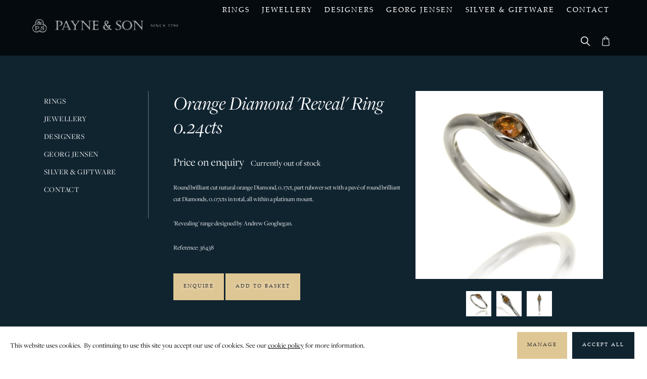

--- FILE ---
content_type: text/html; charset=utf-8
request_url: https://www.payneandson.co.uk/p?item_0=4951
body_size: 7034
content:
<!DOCTYPE html>
<html>

  <head>
    <meta charset="UTF-8">
    <meta name="viewport" content="width=device-width, initial-scale=1.0">
    <link rel="icon" href="images/favicon.png" sizes="16x16" type="image/png">
    <link href="https://fonts.googleapis.com/css2?family=Lato&display=swap" rel="stylesheet">
    <link href="css/style.css?v=1.19" rel="stylesheet" type="text/css">
    <link href="css/jquery.bxslider.css" rel="stylesheet" type="text/css">
    <link rel="stylesheet" href="https://use.typekit.net/etl5daf.css">
    <script type="text/javascript" src="js/jquery-3.1.1.min.js"></script>
    <script type="text/javascript" src="js/jquery.bxslider.js"></script>
    <script src="https://js.stripe.com/v3/"></script>
    <link href="css/cart.css?v=1.14" rel="stylesheet" type="text/css" />
    <script src="js/bundle.js?v=2022.0718.1352.49" type="text/javascript"></script>
    <link rel="stylesheet" href="https://use.fontawesome.com/releases/v5.8.1/css/all.css"
      integrity="sha384-50oBUHEmvpQ+1lW4y57PTFmhCaXp0ML5d60M1M7uH2+nqUivzIebhndOJK28anvf" crossorigin="anonymous">
    <title>Payne and Son - p</title>
<meta http-equiv='content-type' content='text/html; charset=utf-8' />
<meta name='keywords' content="Payne & Son, Oxford, Family, Jewellery, Jeweller, Silversmith, Gold, Silver, Commissions, Repair, Repairs, Bangles, Diamond Set, Bracelets, Stone Set, Brooches, Coloured Gem Rings, Emerald, Eternity Rings, Stones, Pink Sapphire, Ruby, Sapphire, Cultured Pearls, Earrings, Necklets, Pendants, Designer Jewellery, Dominic Walmsley, Georg Jensen, Georg Jensen Gold, Georg Jensen Silver, Georg Jensen, Diamond Rings, three Stone, 3 Stone Gold, 3 Stone Platinum, Single Stone Gold, Single Stone Platinum, Solitaire, Aquamarine, Gentlemens Jewellery, Gold Cufflinks, Silver Cufflinks, Dress Studs, Signet Rings, Stone Set, Wedding Rings, 18 Carat Gold, Platinum, Multi Coloured Gold, 20th Century Silversmiths & Designers, Arts & Crafts, Christopher Lawrence, Gerald Benney, Collette Waudby, Goodman Morris, Tumbler, Cup, Beaker, Brilliant, Oval, GIA, Handmade, Quality"/>
<meta name='description' content="Oxfords finest jewellers."/>

<meta property='og:type' content='website'>
<meta property='og:url' content='https://www.payneandson.co.uk/p?item_0=4951'>
<meta property='og:title' content='Payne and Son - p'>
<meta property='og:description' content='Oxfords finest jewellers.'>
  <script>window.siteRoot = '';window.uploadDir = '/uploads/';window.mediaDir = window.uploadDir + 'media/';</script><script src='https://www.google.com/recaptcha/api.js'></script>
    <!-- Google Analytics - doesn't load the lib -->
    <script>
    window.dataLayer = window.dataLayer || [];

    function gtag() {
      dataLayer.push(arguments);
    }
    gtag('js', new Date());
    gtag('config', 'UA-37733688-1');
    </script>
    <!-- End Google Analytics -->
  </head>

  <body>
    <div id='minicart'></div>
    <div class="header-container full-width">

            <div class="header full-width">
        <div class="menu full-width">
          <div class="wrapper display-flex">
            <div class="logo">
              <a href="./">
                <img src="images/logo-top.png" alt="Payne & Son" />
              </a>
            </div>
            <div class="links">
              <ul class='sm0'>
<li><a href='/Rings'><span class='sm0i'>Rings</span></a>
<table><tr><td><ul class='sm1'>
<li><a href='/Wedding-Rings'><span class='sm1i'>Wedding Rings</span></a></li>
<li><a href='/Signet-Rings'><span class='sm1i'>Signet Rings</span></a></li>
<li><a href='/Designer-Rings'><span class='sm1i'>Designer Rings</span></a></li>
<li><a href='/Diamond-Rings'><span class='sm1i'>Diamond Rings</span></a></li>
<li><a href='/Eternity-Rings'><span class='sm1i'>Eternity Rings</span></a></li>
<li><a href='/Sapphire-Rings'><span class='sm1i'>Sapphire Rings</span></a></li>
<li><a href='/Ruby-Rings'><span class='sm1i'>Ruby Rings</span></a></li>
<li><a href='/Emerald-Rings'><span class='sm1i'>Emerald Rings</span></a></li>
<li><a href='/Coloured-Sapphire'><span class='sm1i'>Coloured Sapphire</span></a></li>
<li><a href='/Amethyst-Rings'><span class='sm1i'>Amethyst Rings</span></a></li>
<li><a href='/Aquamarine-Rings'><span class='sm1i'>Aquamarine Rings</span></a></li>
<li><a href='/Citrine-Rings'><span class='sm1i'>Citrine Rings</span></a></li>
<li><a href='/Garnet-Rings'><span class='sm1i'>Garnet Rings</span></a></li>
<li><a href='/Morganite-Rings'><span class='sm1i'>Morganite Rings</span></a></li>
<li><a href='/Opal-Rings'><span class='sm1i'>Opal Rings</span></a></li>
<li><a href='/Pearl-Rings'><span class='sm1i'>Pearl Rings</span></a></li>
<li><a href='/Peridot-Rings'><span class='sm1i'>Peridot Rings</span></a></li>
<li><a href='/Tanzanite-Rings'><span class='sm1i'>Tanzanite Rings</span></a></li>
<li><a href='/Topaz-Rings'><span class='sm1i'>Topaz Rings</span></a></li>
<li><a href='/Tourmaline-Rings'><span class='sm1i'>Tourmaline Rings</span></a></li>
<li><a href='/Rare--Unusual'><span class='sm1i'>Rare &amp; Unusual</span></a></li>
<li><a href='/Silver-Rings'><span class='sm1i'>Silver Rings</span></a></li>
<li><a href='/Browse-All-Rings'><span class='sm1i'>Browse All Rings</span></a></li>
</ul></td></tr></table></li>
<li><a href='/Jewellery'><span class='sm0i'>Jewellery</span></a>
<table><tr><td><ul class='sm1'>
<li><a href='/Bangles'><span class='sm1i'>Bangles</span></a></li>
<li><a href='/Bracelets'><span class='sm1i'>Bracelets</span></a></li>
<li><a href='/Pendants--Necklets'><span class='sm1i'>Pendants &amp; Necklets</span></a></li>
<li><a href='/Earrings'><span class='sm1i'>Earrings</span></a></li>
<li><a href='/Brooches'><span class='sm1i'>Brooches</span></a></li>
<li><a href='/Cufflinks'><span class='sm1i'>Cufflinks</span></a></li>
<li><a href='/Lockets--Crosses'><span class='sm1i'>Lockets &amp; Crosses</span></a></li>
<li><a href='/Charms'><span class='sm1i'>Charms</span></a></li>
<li><a href='/WOLF-Jewellery-Boxes'><span class='sm1i'>WOLF Jewellery Boxes</span></a></li>
<li><a href='/Rings'><span class='sm1i'>Rings</span></a></li>
</ul></td></tr></table></li>
<li><a href='/Designers'><span class='sm0i'>Designers</span></a>
<table><tr><td><ul class='sm1'>
<li><a href='/Beverly-Bartlett'><span class='sm1i'>Beverly Bartlett</span></a></li>
<li><a href='/Brian-Eburah'><span class='sm1i'>Brian Eburah</span></a></li>
<li><a href='/Sheila-Fleet'><span class='sm1i'>Sheila Fleet</span></a></li>
<li><a href='/Deakin--Francis'><span class='sm1i'>Deakin &amp; Francis</span></a></li>
<li><a href='/Gill-Galloway-Whitehead'><span class='sm1i'>Gill Galloway-Whitehead</span></a></li>
<li><a href='/Miriam-Hanid'><span class='sm1i'>Miriam Hanid</span></a></li>
<li><a href='/Kit-Heath'><span class='sm1i'>Kit Heath</span></a></li>
<li><a href='/Philip-Kydd-Ltd'><span class='sm1i'>Philip Kydd Ltd</span></a></li>
<li><a href='/Natalie-Jane-Harris'><span class='sm1i'>Natalie Jane Harris</span></a></li>
<li><a href='/Sheena-McMaster'><span class='sm1i'>Sheena McMaster</span></a></li>
<li><a href='/David-Meredith'><span class='sm1i'>David Meredith</span></a></li>
<li><a href='/Goodman--Morris'><span class='sm1i'>Goodman Morris</span></a></li>
<li><a href='/Annie-Ruthven-Taggart'><span class='sm1i'>Annie Ruthven-Taggart</span></a></li>
<li><a href='/Hannah-Souter'><span class='sm1i'>Hannah Souter</span></a></li>
<li><a href='/Alison-Vincent-Glass'><span class='sm1i'>Alison Vincent Glass</span></a></li>
<li><a href='/Collette-Waudby'><span class='sm1i'>Collette Waudby</span></a></li>
<li><a href='/Cathryn-Jeff'><span class='sm1i'>Cathryn Jeff</span></a></li>
<li><a href='/Vintage-Lapponia'><span class='sm1i'>Vintage Lapponia</span></a></li>
<li><a href='/WOLF-Jewellery-Boxes'><span class='sm1i'>WOLF Jewellery Boxes</span></a></li>
<li><a href='/Silverware-Designers'><span class='sm1i'>Silverware Designers</span></a></li>
</ul></td></tr></table></li>
<li><a href='/Georg-Jensen'><span class='sm0i'>Georg Jensen</span></a>
<table><tr><td><ul class='sm1'>
<li><a href='/Georg-Jensen-Jewellery'><span class='sm1i'>Jewellery</span></a></li>
<li><a href='/Secondhand-Georg-Jensen-Jewellery'><span class='sm1i'>Secondhand Jewellery</span></a></li>
<li><a href='/Jensen-Living'><span class='sm1i'>Living</span></a></li>
<li><a href='/END-OF-LINE'><span class='sm1i'>END OF LINE</span></a></li>
<li><a href='/Jensen-Silver-Items'><span class='sm1i'>Silverware</span></a></li>
</ul></td></tr></table></li>
<li><a href='/Silver--Giftware'><span class='sm0i'>Silver &amp; Giftware</span></a>
<table><tr><td><ul class='sm1'>
<li><a href='/Gift-Card'><span class='sm1i'>Gift Card</span></a></li>
<li><a href='/Artwork--Ceramics'><span class='sm1i'>Artwork &amp; Ceramics</span></a></li>
<li><a href='/Silverware'><span class='sm1i'>Silverware</span></a></li>
<li><a href='/Models'><span class='sm1i'>Models</span></a></li>
<li><a href='/Silverware-Designers'><span class='sm1i'>Silverware Designers</span></a></li>
<li><a href='/Accessories'><span class='sm1i'>Accessories</span></a></li>
<li><a href='/Pewter'><span class='sm1i'>Pewter</span></a></li>
<li><a href='/Presentation-Silver'><span class='sm1i'>Presentation Silver</span></a></li>
<li><a href='/Christening-Gifts'><span class='sm1i'>Christening</span></a></li>
<li><a href='/WOLF-Jewellery-Boxes'><span class='sm1i'>WOLF Jewellery Boxes</span></a></li>
<li><a href='/Oxford-Related-Gifts'><span class='sm1i'>Oxford Related Gifts</span></a></li>
<li><a href='/Christ-Church-500-Year-Anniversary-Gifts'><span class='sm1i'>Christ Church 500 Year Anniversary Gifts</span></a></li>
<li><a href='/Silver-Christmas-Decorations'><span class='sm1i'>Christmas Decorations</span></a></li>
</ul></td></tr></table></li>
<li><a href='/Contact'><span class='sm0i'>Contact</span></a></li>
</ul>
              <ul class="icons">
                <li>
                  <a href="#" class="search"><img src="images/search-icon.png" alt="Search:" /></a>
                  <form action="search">
                    <input type="text" class="search-field" placeholder="Search.." name="q" />
                  </form>
                </li>
                <li>
                  <a href="javascript:showCart('minicart', true,'fcheck')"><img src="images/cart-icon.png" height="19"
                      alt="Cart" /></a>
                </li>
              </ul>
            </div>

            <div class="responsive-menu">
              <span>Menu</span>
            </div>

          </div>
          <div class="responsive-menu-links">
            <div class="close-box">
              <img src="images/close.png" width="25" alt="Close" />
            </div>
            <ul class='sm0'>
<li><a href='/Rings'><span class='sm0i'>Rings</span></a>
<table><tr><td><ul class='sm1'>
<li><a href='/Wedding-Rings'><span class='sm1i'>Wedding Rings</span></a></li>
<li><a href='/Signet-Rings'><span class='sm1i'>Signet Rings</span></a></li>
<li><a href='/Designer-Rings'><span class='sm1i'>Designer Rings</span></a></li>
<li><a href='/Diamond-Rings'><span class='sm1i'>Diamond Rings</span></a></li>
<li><a href='/Eternity-Rings'><span class='sm1i'>Eternity Rings</span></a></li>
<li><a href='/Sapphire-Rings'><span class='sm1i'>Sapphire Rings</span></a></li>
<li><a href='/Ruby-Rings'><span class='sm1i'>Ruby Rings</span></a></li>
<li><a href='/Emerald-Rings'><span class='sm1i'>Emerald Rings</span></a></li>
<li><a href='/Coloured-Sapphire'><span class='sm1i'>Coloured Sapphire</span></a></li>
<li><a href='/Amethyst-Rings'><span class='sm1i'>Amethyst Rings</span></a></li>
<li><a href='/Aquamarine-Rings'><span class='sm1i'>Aquamarine Rings</span></a></li>
<li><a href='/Citrine-Rings'><span class='sm1i'>Citrine Rings</span></a></li>
<li><a href='/Garnet-Rings'><span class='sm1i'>Garnet Rings</span></a></li>
<li><a href='/Morganite-Rings'><span class='sm1i'>Morganite Rings</span></a></li>
<li><a href='/Opal-Rings'><span class='sm1i'>Opal Rings</span></a></li>
<li><a href='/Pearl-Rings'><span class='sm1i'>Pearl Rings</span></a></li>
<li><a href='/Peridot-Rings'><span class='sm1i'>Peridot Rings</span></a></li>
<li><a href='/Tanzanite-Rings'><span class='sm1i'>Tanzanite Rings</span></a></li>
<li><a href='/Topaz-Rings'><span class='sm1i'>Topaz Rings</span></a></li>
<li><a href='/Tourmaline-Rings'><span class='sm1i'>Tourmaline Rings</span></a></li>
<li><a href='/Rare--Unusual'><span class='sm1i'>Rare &amp; Unusual</span></a></li>
<li><a href='/Silver-Rings'><span class='sm1i'>Silver Rings</span></a></li>
<li><a href='/Browse-All-Rings'><span class='sm1i'>Browse All Rings</span></a></li>
</ul></td></tr></table></li>
<li><a href='/Jewellery'><span class='sm0i'>Jewellery</span></a>
<table><tr><td><ul class='sm1'>
<li><a href='/Bangles'><span class='sm1i'>Bangles</span></a></li>
<li><a href='/Bracelets'><span class='sm1i'>Bracelets</span></a></li>
<li><a href='/Pendants--Necklets'><span class='sm1i'>Pendants &amp; Necklets</span></a></li>
<li><a href='/Earrings'><span class='sm1i'>Earrings</span></a></li>
<li><a href='/Brooches'><span class='sm1i'>Brooches</span></a></li>
<li><a href='/Cufflinks'><span class='sm1i'>Cufflinks</span></a></li>
<li><a href='/Lockets--Crosses'><span class='sm1i'>Lockets &amp; Crosses</span></a></li>
<li><a href='/Charms'><span class='sm1i'>Charms</span></a></li>
<li><a href='/WOLF-Jewellery-Boxes'><span class='sm1i'>WOLF Jewellery Boxes</span></a></li>
<li><a href='/Rings'><span class='sm1i'>Rings</span></a></li>
</ul></td></tr></table></li>
<li><a href='/Designers'><span class='sm0i'>Designers</span></a>
<table><tr><td><ul class='sm1'>
<li><a href='/Beverly-Bartlett'><span class='sm1i'>Beverly Bartlett</span></a></li>
<li><a href='/Brian-Eburah'><span class='sm1i'>Brian Eburah</span></a></li>
<li><a href='/Sheila-Fleet'><span class='sm1i'>Sheila Fleet</span></a></li>
<li><a href='/Deakin--Francis'><span class='sm1i'>Deakin &amp; Francis</span></a></li>
<li><a href='/Gill-Galloway-Whitehead'><span class='sm1i'>Gill Galloway-Whitehead</span></a></li>
<li><a href='/Miriam-Hanid'><span class='sm1i'>Miriam Hanid</span></a></li>
<li><a href='/Kit-Heath'><span class='sm1i'>Kit Heath</span></a></li>
<li><a href='/Philip-Kydd-Ltd'><span class='sm1i'>Philip Kydd Ltd</span></a></li>
<li><a href='/Natalie-Jane-Harris'><span class='sm1i'>Natalie Jane Harris</span></a></li>
<li><a href='/Sheena-McMaster'><span class='sm1i'>Sheena McMaster</span></a></li>
<li><a href='/David-Meredith'><span class='sm1i'>David Meredith</span></a></li>
<li><a href='/Goodman--Morris'><span class='sm1i'>Goodman Morris</span></a></li>
<li><a href='/Annie-Ruthven-Taggart'><span class='sm1i'>Annie Ruthven-Taggart</span></a></li>
<li><a href='/Hannah-Souter'><span class='sm1i'>Hannah Souter</span></a></li>
<li><a href='/Alison-Vincent-Glass'><span class='sm1i'>Alison Vincent Glass</span></a></li>
<li><a href='/Collette-Waudby'><span class='sm1i'>Collette Waudby</span></a></li>
<li><a href='/Cathryn-Jeff'><span class='sm1i'>Cathryn Jeff</span></a></li>
<li><a href='/Vintage-Lapponia'><span class='sm1i'>Vintage Lapponia</span></a></li>
<li><a href='/WOLF-Jewellery-Boxes'><span class='sm1i'>WOLF Jewellery Boxes</span></a></li>
<li><a href='/Silverware-Designers'><span class='sm1i'>Silverware Designers</span></a></li>
</ul></td></tr></table></li>
<li><a href='/Georg-Jensen'><span class='sm0i'>Georg Jensen</span></a>
<table><tr><td><ul class='sm1'>
<li><a href='/Georg-Jensen-Jewellery'><span class='sm1i'>Jewellery</span></a></li>
<li><a href='/Secondhand-Georg-Jensen-Jewellery'><span class='sm1i'>Secondhand Jewellery</span></a></li>
<li><a href='/Jensen-Living'><span class='sm1i'>Living</span></a></li>
<li><a href='/END-OF-LINE'><span class='sm1i'>END OF LINE</span></a></li>
<li><a href='/Jensen-Silver-Items'><span class='sm1i'>Silverware</span></a></li>
</ul></td></tr></table></li>
<li><a href='/Silver--Giftware'><span class='sm0i'>Silver &amp; Giftware</span></a>
<table><tr><td><ul class='sm1'>
<li><a href='/Gift-Card'><span class='sm1i'>Gift Card</span></a></li>
<li><a href='/Artwork--Ceramics'><span class='sm1i'>Artwork &amp; Ceramics</span></a></li>
<li><a href='/Silverware'><span class='sm1i'>Silverware</span></a></li>
<li><a href='/Models'><span class='sm1i'>Models</span></a></li>
<li><a href='/Silverware-Designers'><span class='sm1i'>Silverware Designers</span></a></li>
<li><a href='/Accessories'><span class='sm1i'>Accessories</span></a></li>
<li><a href='/Pewter'><span class='sm1i'>Pewter</span></a></li>
<li><a href='/Presentation-Silver'><span class='sm1i'>Presentation Silver</span></a></li>
<li><a href='/Christening-Gifts'><span class='sm1i'>Christening</span></a></li>
<li><a href='/WOLF-Jewellery-Boxes'><span class='sm1i'>WOLF Jewellery Boxes</span></a></li>
<li><a href='/Oxford-Related-Gifts'><span class='sm1i'>Oxford Related Gifts</span></a></li>
<li><a href='/Christ-Church-500-Year-Anniversary-Gifts'><span class='sm1i'>Christ Church 500 Year Anniversary Gifts</span></a></li>
<li><a href='/Silver-Christmas-Decorations'><span class='sm1i'>Christmas Decorations</span></a></li>
</ul></td></tr></table></li>
<li><a href='/Contact'><span class='sm0i'>Contact</span></a></li>
</ul>          </div>
        </div>
      </div>
    </div>
<div class="content full-width products">
    <div class="wrapper">
    <div class="item-title full-width">
          </div>
  </div>
  <div class="wrapper items-container">
    <div class="side-menu">
      <div class="side-menu-title">
        Category
      </div>
      <ul class='sm0'>
<li><a href='/Rings'><span class='sm0i'>Rings</span></a>
<table><tr><td><ul class='sm1'>
<li><a href='/Wedding-Rings'><span class='sm1i'>Wedding Rings</span></a></li>
<li><a href='/Signet-Rings'><span class='sm1i'>Signet Rings</span></a></li>
<li><a href='/Designer-Rings'><span class='sm1i'>Designer Rings</span></a></li>
<li><a href='/Diamond-Rings'><span class='sm1i'>Diamond Rings</span></a>
<table><tr><td><ul class='sm2'>
<li><a href='/Single-Stone'><span class='sm2i'>Single Stone</span></a></li>
<li><a href='/Three-and-Five-Stone'><span class='sm2i'>Three and Five Stone</span></a></li>
<li><a href='/Cluster-Rings'><span class='sm2i'>Cluster</span></a></li>
<li><a href='/Fancy-Diamond-Rings'><span class='sm2i'>Fancy Diamond Rings</span></a></li>
<li><a href='/Diamond-Eternity-Rings'><span class='sm2i'>Diamond Eternity Rings</span></a></li>
<li><a href='/Dress-Rings'><span class='sm2i'>Dress Rings</span></a></li>
<li><a href='/Diamond-Rings--ALL'><span class='sm2i'>Diamond Rings- ALL</span></a></li>
</ul></td></tr></table></li>
<li><a href='/Eternity-Rings'><span class='sm1i'>Eternity Rings</span></a>
<table><tr><td><ul class='sm2'>
<li><a href='/Diamond-Eternity-Rings'><span class='sm2i'>Diamond Eternity Rings</span></a></li>
<li><a href='/Ruby-Eternity-Rings'><span class='sm2i'>Ruby Eternity Rings</span></a></li>
<li><a href='/Sapphire-Eternity-Rings'><span class='sm2i'>Sapphire Eternity Rings</span></a></li>
<li><a href='/Emerald-Eternity-Rings'><span class='sm2i'>Emerald Eternity Rings</span></a></li>
<li><a href='/Gem-Eternity-Rings'><span class='sm2i'>Gem Eternity Rings</span></a></li>
</ul></td></tr></table></li>
<li><a href='/Sapphire-Rings'><span class='sm1i'>Sapphire Rings</span></a></li>
<li><a href='/Ruby-Rings'><span class='sm1i'>Ruby Rings</span></a></li>
<li><a href='/Emerald-Rings'><span class='sm1i'>Emerald Rings</span></a></li>
<li><a href='/Coloured-Sapphire'><span class='sm1i'>Coloured Sapphire</span></a></li>
<li><a href='/Amethyst-Rings'><span class='sm1i'>Amethyst Rings</span></a></li>
<li><a href='/Aquamarine-Rings'><span class='sm1i'>Aquamarine Rings</span></a></li>
<li><a href='/Citrine-Rings'><span class='sm1i'>Citrine Rings</span></a></li>
<li><a href='/Garnet-Rings'><span class='sm1i'>Garnet Rings</span></a></li>
<li><a href='/Morganite-Rings'><span class='sm1i'>Morganite Rings</span></a></li>
<li><a href='/Opal-Rings'><span class='sm1i'>Opal Rings</span></a></li>
<li><a href='/Pearl-Rings'><span class='sm1i'>Pearl Rings</span></a></li>
<li><a href='/Peridot-Rings'><span class='sm1i'>Peridot Rings</span></a></li>
<li><a href='/Tanzanite-Rings'><span class='sm1i'>Tanzanite Rings</span></a></li>
<li><a href='/Topaz-Rings'><span class='sm1i'>Topaz Rings</span></a></li>
<li><a href='/Tourmaline-Rings'><span class='sm1i'>Tourmaline Rings</span></a></li>
<li><a href='/Rare--Unusual'><span class='sm1i'>Rare &amp; Unusual</span></a></li>
<li><a href='/Silver-Rings'><span class='sm1i'>Silver Rings</span></a></li>
<li><a href='/Browse-All-Rings'><span class='sm1i'>Browse All Rings</span></a></li>
</ul></td></tr></table></li>
<li><a href='/Jewellery'><span class='sm0i'>Jewellery</span></a>
<table><tr><td><ul class='sm1'>
<li><a href='/Bangles'><span class='sm1i'>Bangles</span></a></li>
<li><a href='/Bracelets'><span class='sm1i'>Bracelets</span></a></li>
<li><a href='/Pendants--Necklets'><span class='sm1i'>Pendants &amp; Necklets</span></a>
<table><tr><td><ul class='sm2'>
<li><a href='/Silver-Pendants'><span class='sm2i'>Silver Pendants</span></a></li>
<li><a href='/Necklets'><span class='sm2i'>Necklets</span></a></li>
<li><a href='/Gold-Chains'><span class='sm2i'>Gold Chains</span></a></li>
<li><a href='/Diamond-Pendants'><span class='sm2i'>Diamond Pendants</span></a></li>
<li><a href='/Sapphire-pendants'><span class='sm2i'>Sapphire Pendants</span></a></li>
<li><a href='/Coloured-Sapphire-Pendants'><span class='sm2i'>Coloured Sapphire Pendants</span></a></li>
<li><a href='/Ruby-Pendants'><span class='sm2i'>Ruby Pendants</span></a></li>
<li><a href='/Emerald-pendants'><span class='sm2i'>Emerald Pendants</span></a></li>
<li><a href='/Amethyst-Pendants'><span class='sm2i'>Amethyst Pendants</span></a></li>
<li><a href='/Aquamarine-Pendants'><span class='sm2i'>Aquamarine Pendants</span></a></li>
<li><a href='/Blue-Topaz-Pendants'><span class='sm2i'>Blue Topaz Pendants</span></a></li>
<li><a href='/Garnet-Pendants'><span class='sm2i'>Garnet Pendants</span></a></li>
<li><a href='/Opal-Pendants'><span class='sm2i'>Opal Pendants</span></a></li>
<li><a href='/Pearl-Pendants'><span class='sm2i'>Pearls</span></a></li>
<li><a href='/Peridot-Pendants'><span class='sm2i'>Peridot Pendants</span></a></li>
<li><a href='/Tanzanite-Pendants'><span class='sm2i'>Tanzanite Pendants</span></a></li>
<li><a href='/Gem-pendants'><span class='sm2i'>Gem Pendants</span></a></li>
<li><a href='/Tourmaline-Pendants'><span class='sm2i'>Tourmaline Pendants</span></a></li>
</ul></td></tr></table></li>
<li><a href='/Earrings'><span class='sm1i'>Earrings</span></a>
<table><tr><td><ul class='sm2'>
<li><a href='/Silver-Earrings'><span class='sm2i'>Silver Earrings</span></a></li>
<li><a href='/Gold-Earrings'><span class='sm2i'>Gold Earrings</span></a></li>
<li><a href='/Fancy-Diamond-Earrings'><span class='sm2i'>Fancy Diamond Earrings</span></a></li>
<li><a href='/Diamond-Earrings'><span class='sm2i'>Diamond Earrings</span></a></li>
<li><a href='/Sapphire-earrings'><span class='sm2i'>Sapphire Earrings</span></a></li>
<li><a href='/Coloured-Sapphire-Earrings'><span class='sm2i'>Coloured Sapphire Earrings</span></a></li>
<li><a href='/Ruby-Earring'><span class='sm2i'>Ruby Earring</span></a></li>
<li><a href='/Emerald-Earrings'><span class='sm2i'>Emerald Earrings</span></a></li>
<li><a href='/Aquamarine-Earrings'><span class='sm2i'>Aquamarine Earrings</span></a></li>
<li><a href='/Amethyst-Earrings'><span class='sm2i'>Amethyst Earrings</span></a></li>
<li><a href='/Blue-Topaz-Earrings'><span class='sm2i'>Blue Topaz Earrings</span></a></li>
<li><a href='/Citrine-Earrings'><span class='sm2i'>Citrine Earrings</span></a></li>
<li><a href='/Garnet-Earrings'><span class='sm2i'>Garnet Earrings</span></a></li>
<li><a href='/Opal-Earrings'><span class='sm2i'>Opal Earrings</span></a></li>
<li><a href='/Pearl-earrings'><span class='sm2i'>Pearl Earrings</span></a></li>
<li><a href='/Peridot-Earrings'><span class='sm2i'>Peridot Earrings</span></a></li>
<li><a href='/Tanzanite-Earrings'><span class='sm2i'>Tanzanite Earrings</span></a></li>
<li><a href='/Colour-Gem-Earrings'><span class='sm2i'>Colour Gem Earrings</span></a></li>
</ul></td></tr></table></li>
<li><a href='/Brooches'><span class='sm1i'>Brooches</span></a></li>
<li><a href='/Cufflinks'><span class='sm1i'>Cufflinks</span></a></li>
<li><a href='/Lockets--Crosses'><span class='sm1i'>Lockets &amp; Crosses</span></a></li>
<li><a href='/Charms'><span class='sm1i'>Charms</span></a></li>
<li><a href='/WOLF-Jewellery-Boxes'><span class='sm1i'>WOLF Jewellery Boxes</span></a></li>
<li><a href='/Rings'><span class='sm1i'>Rings</span></a>
<table><tr><td><ul class='sm2'>
<li><a href='/Wedding-Rings'><span class='sm2i'>Wedding Rings</span></a></li>
<li><a href='/Signet-Rings'><span class='sm2i'>Signet Rings</span></a></li>
<li><a href='/Designer-Rings'><span class='sm2i'>Designer Rings</span></a></li>
<li><a href='/Diamond-Rings'><span class='sm2i'>Diamond Rings</span></a></li>
<li><a href='/Eternity-Rings'><span class='sm2i'>Eternity Rings</span></a></li>
<li><a href='/Sapphire-Rings'><span class='sm2i'>Sapphire Rings</span></a></li>
<li><a href='/Ruby-Rings'><span class='sm2i'>Ruby Rings</span></a></li>
<li><a href='/Emerald-Rings'><span class='sm2i'>Emerald Rings</span></a></li>
<li><a href='/Coloured-Sapphire'><span class='sm2i'>Coloured Sapphire</span></a></li>
<li><a href='/Amethyst-Rings'><span class='sm2i'>Amethyst Rings</span></a></li>
<li><a href='/Aquamarine-Rings'><span class='sm2i'>Aquamarine Rings</span></a></li>
<li><a href='/Citrine-Rings'><span class='sm2i'>Citrine Rings</span></a></li>
<li><a href='/Garnet-Rings'><span class='sm2i'>Garnet Rings</span></a></li>
<li><a href='/Morganite-Rings'><span class='sm2i'>Morganite Rings</span></a></li>
<li><a href='/Opal-Rings'><span class='sm2i'>Opal Rings</span></a></li>
<li><a href='/Pearl-Rings'><span class='sm2i'>Pearl Rings</span></a></li>
<li><a href='/Peridot-Rings'><span class='sm2i'>Peridot Rings</span></a></li>
<li><a href='/Tanzanite-Rings'><span class='sm2i'>Tanzanite Rings</span></a></li>
<li><a href='/Topaz-Rings'><span class='sm2i'>Topaz Rings</span></a></li>
<li><a href='/Tourmaline-Rings'><span class='sm2i'>Tourmaline Rings</span></a></li>
<li><a href='/Rare--Unusual'><span class='sm2i'>Rare &amp; Unusual</span></a></li>
<li><a href='/Silver-Rings'><span class='sm2i'>Silver Rings</span></a></li>
<li><a href='/Browse-All-Rings'><span class='sm2i'>Browse All Rings</span></a></li>
</ul></td></tr></table></li>
</ul></td></tr></table></li>
<li><a href='/Designers'><span class='sm0i'>Designers</span></a>
<table><tr><td><ul class='sm1'>
<li><a href='/Beverly-Bartlett'><span class='sm1i'>Beverly Bartlett</span></a></li>
<li><a href='/Brian-Eburah'><span class='sm1i'>Brian Eburah</span></a></li>
<li><a href='/Sheila-Fleet'><span class='sm1i'>Sheila Fleet</span></a></li>
<li><a href='/Deakin--Francis'><span class='sm1i'>Deakin &amp; Francis</span></a></li>
<li><a href='/Gill-Galloway-Whitehead'><span class='sm1i'>Gill Galloway-Whitehead</span></a></li>
<li><a href='/Miriam-Hanid'><span class='sm1i'>Miriam Hanid</span></a></li>
<li><a href='/Kit-Heath'><span class='sm1i'>Kit Heath</span></a></li>
<li><a href='/Philip-Kydd-Ltd'><span class='sm1i'>Philip Kydd Ltd</span></a></li>
<li><a href='/Natalie-Jane-Harris'><span class='sm1i'>Natalie Jane Harris</span></a></li>
<li><a href='/Sheena-McMaster'><span class='sm1i'>Sheena McMaster</span></a></li>
<li><a href='/David-Meredith'><span class='sm1i'>David Meredith</span></a></li>
<li><a href='/Goodman--Morris'><span class='sm1i'>Goodman Morris</span></a></li>
<li><a href='/Annie-Ruthven-Taggart'><span class='sm1i'>Annie Ruthven-Taggart</span></a></li>
<li><a href='/Hannah-Souter'><span class='sm1i'>Hannah Souter</span></a></li>
<li><a href='/Alison-Vincent-Glass'><span class='sm1i'>Alison Vincent Glass</span></a></li>
<li><a href='/Collette-Waudby'><span class='sm1i'>Collette Waudby</span></a></li>
<li><a href='/Cathryn-Jeff'><span class='sm1i'>Cathryn Jeff</span></a></li>
<li><a href='/Vintage-Lapponia'><span class='sm1i'>Vintage Lapponia</span></a></li>
<li><a href='/WOLF-Jewellery-Boxes'><span class='sm1i'>WOLF Jewellery Boxes</span></a></li>
<li><a href='/Silverware-Designers'><span class='sm1i'>Silverware Designers</span></a>
<table><tr><td><ul class='sm2'>
<li><a href='/Brian-Asquith'><span class='sm2i'>Brian Asquith</span></a></li>
<li><a href='/Gerald-Benney'><span class='sm2i'>Gerald Benney</span></a></li>
<li><a href='/Eric-Clements'><span class='sm2i'>Eric Clements</span></a></li>
<li><a href='/Victoria-Coleman'><span class='sm2i'>Victoria Coleman</span></a></li>
<li><a href='/Stuart-Devlin'><span class='sm2i'>Stuart Devlin</span></a></li>
<li><a href='/James-Dougall'><span class='sm2i'>James Dougall</span></a></li>
<li><a href='/Leslie-Durbin'><span class='sm2i'>Leslie Durbin</span></a></li>
<li><a href='/Anthony-Elson'><span class='sm2i'>Anthony Elson</span></a></li>
<li><a href='/Brian-Fuller'><span class='sm2i'>Brian Fuller</span></a></li>
<li><a href='/Gustavsburg'><span class='sm2i'>Gustavsburg</span></a></li>
<li><a href='/Hamilton-And-Inches'><span class='sm2i'>Hamilton and Inches</span></a></li>
<li><a href='/Anthony-Hawksley-Silver'><span class='sm2i'>Anthony Hawksley</span></a></li>
<li><a href='/Holmsted'><span class='sm2i'>Holmsted</span></a></li>
<li><a href='/Adrian-Hope'><span class='sm2i'>Adrian Hope</span></a></li>
<li><a href='/GJ--Silverware-Designers'><span class='sm2i'>Georg Jensen</span></a></li>
<li><a href='/AEJones'><span class='sm2i'>A.E.Jones</span></a></li>
<li><a href='/Keswick-School-of-Industrial-Art'><span class='sm2i'>Keswick School of Industrial Art</span></a></li>
<li><a href='/Bryony-Knox'><span class='sm2i'>Bryony Knox</span></a></li>
<li><a href='/Christopher-Lawrence'><span class='sm2i'>Christopher Lawrence</span></a></li>
<li><a href='/Evald-Nielsen'><span class='sm2i'>Evald Nielsen</span></a></li>
<li><a href='/Omar-Ramsden'><span class='sm2i'>Omar Ramsden</span></a></li>
<li><a href='/Justin-Richardson'><span class='sm2i'>Justin Richardson</span></a></li>
<li><a href='/Roger-Squires'><span class='sm2i'>Roger Squires</span></a></li>
<li><a href='/R-E-Stone'><span class='sm2i'>R E Stone</span></a></li>
<li><a href='/Graham-Watling'><span class='sm2i'>Graham Watling</span></a></li>
<li><a href='/Robert-Welch'><span class='sm2i'>Robert Welch</span></a></li>
<li><a href='/Brian-Williamson'><span class='sm2i'>Brian Williamson</span></a></li>
<li><a href='/Other-Designers'><span class='sm2i'>Other Designers</span></a></li>
</ul></td></tr></table></li>
</ul></td></tr></table></li>
<li><a href='/Georg-Jensen'><span class='sm0i'>Georg Jensen</span></a>
<table><tr><td><ul class='sm1'>
<li><a href='/Georg-Jensen-Jewellery'><span class='sm1i'>Jewellery</span></a>
<table><tr><td><ul class='sm2'>
<li><a href='/Vivianna-Celebration'><span class='sm2i'>Vivianna Celebration</span></a></li>
<li><a href='/Jensen--Arc'><span class='sm2i'>Arc Collection</span></a></li>
<li><a href='/Jensen--Archive-Collection'><span class='sm2i'>Archive Collection</span></a></li>
<li><a href='/Jensen--Curve'><span class='sm2i'>Curve Collection</span></a></li>
<li><a href='/Jensen-Daisy'><span class='sm2i'>Daisy Collection</span></a></li>
<li><a href='/Jensen-Daisy-X-Stine-Goya'><span class='sm2i'>Daisy X Stine Goya</span></a></li>
<li><a href='/Jensen-Fusion'><span class='sm2i'>Fusion Collection</span></a></li>
<li><a href='/Jensen-Heart-by-Georg-Jensen'><span class='sm2i'>Hearts By Georg Jensen</span></a></li>
<li><a href='/Jensen-Infinity'><span class='sm2i'>Infinity Collection</span></a></li>
<li><a href='/Jensen-Magic'><span class='sm2i'>Magic Collection</span></a></li>
<li><a href='/Jensen-Mercy'><span class='sm2i'>Mercy Collection</span></a></li>
<li><a href='/Mobius-Collection'><span class='sm2i'>Mobius Collection</span></a></li>
<li><a href='/Jensen-Moonlight-Blossom'><span class='sm2i'>Moonlight Blossom</span></a></li>
<li><a href='/Jensen-Moonlight-Grapes-Collection'><span class='sm2i'>Moonlight Grapes Collection</span></a></li>
<li><a href='/Jensen-Offspring-Collection'><span class='sm2i'>Offspring Collection</span></a></li>
<li><a href='/Jensen-Reflect'><span class='sm2i'>Reflect Collection</span></a></li>
<li><a href='/Jensen-Vivianna-Torun-Bangles'><span class='sm2i'>Vivianna Torun Bangles</span></a></li>
<li><a href='/Jensen-Jewellery-End-Of-Line'><span class='sm2i'>End Of Line</span></a></li>
</ul></td></tr></table></li>
<li><a href='/Secondhand-Georg-Jensen-Jewellery'><span class='sm1i'>Secondhand Jewellery</span></a></li>
<li><a href='/Jensen-Living'><span class='sm1i'>Living</span></a>
<table><tr><td><ul class='sm2'>
<li><a href='/Jensen--Icons'><span class='sm2i'>Icons</span></a></li>
<li><a href='/Jensen-Alfredo'><span class='sm2i'>Alfredo</span></a></li>
<li><a href='/Jensen-Bernadotte'><span class='sm2i'>Jensen-Bernadotte</span></a></li>
<li><a href='/Jensen-Bloom'><span class='sm2i'>Bloom</span></a></li>
<li><a href='/Jensen-Cobra'><span class='sm2i'>Cobra</span></a></li>
<li><a href='/Jensen-Henning-Koppel'><span class='sm2i'>Henning Koppel</span></a></li>
<li><a href='/Jensen-Ilsa'><span class='sm2i'>Ilsa</span></a></li>
<li><a href='/Jensen-Bar--Wine'><span class='sm2i'>Jensen Bar &amp; Wine</span></a></li>
<li><a href='/Jensen--Sky'><span class='sm2i'>Sky Collection</span></a></li>
<li><a href='/Jensen-Gifting'><span class='sm2i'>Jensen Gifting</span></a></li>
</ul></td></tr></table></li>
<li><a href='/END-OF-LINE'><span class='sm1i'>END OF LINE</span></a></li>
<li><a href='/Jensen-Silver-Items'><span class='sm1i'>Silverware</span></a></li>
</ul></td></tr></table></li>
<li><a href='/Silver--Giftware'><span class='sm0i'>Silver &amp; Giftware</span></a>
<table><tr><td><ul class='sm1'>
<li><a href='/Gift-Card'><span class='sm1i'>Gift Card</span></a></li>
<li><a href='/Artwork--Ceramics'><span class='sm1i'>Artwork &amp; Ceramics</span></a></li>
<li><a href='/Silverware'><span class='sm1i'>Silverware</span></a>
<table><tr><td><ul class='sm2'>
<li><a href='/Silver-Boxes'><span class='sm2i'>Boxes</span></a></li>
<li><a href='/Silver-Candlesticks'><span class='sm2i'>Candlesticks</span></a></li>
<li><a href='/Coasters'><span class='sm2i'>Coasters</span></a></li>
<li><a href='/Bowls-Dishes'><span class='sm2i'>Bowls &amp; Dishes</span></a></li>
<li><a href='/Decanters--Jugs'><span class='sm2i'>Decanters &amp; Jugs</span></a></li>
<li><a href='/Desk-Accessories'><span class='sm2i'>Desk Accessories</span></a></li>
<li><a href='/Drinking-Accessories'><span class='sm2i'>Drinking Accessories</span></a></li>
<li><a href='/Silver-Drinking-Vessels'><span class='sm2i'>Drinking Vessels</span></a></li>
<li><a href='/Napkin-rings'><span class='sm2i'>Napkin rings</span></a></li>
<li><a href='/Photograph-Frames'><span class='sm2i'>Photograph Frames</span></a></li>
<li><a href='/Spoons--Flatware'><span class='sm2i'>Spoons &amp; Flatware</span></a></li>
<li><a href='/Tableware'><span class='sm2i'>Tableware</span></a></li>
<li><a href='/Tea--Coffee'><span class='sm2i'>Tea &amp; Coffee Related</span></a></li>
<li><a href='/Vases'><span class='sm2i'>Vases</span></a></li>
<li><a href='/Silverware-Designers'><span class='sm2i'>Silverware Designers</span></a></li>
</ul></td></tr></table></li>
<li><a href='/Models'><span class='sm1i'>Models</span></a>
<table><tr><td><ul class='sm2'>
<li><a href='/Stone-Models'><span class='sm2i'>Stone Models</span></a></li>
<li><a href='/Silver-Models'><span class='sm2i'>Silver Models</span></a></li>
<li><a href='/Silver-Enamel-Models'><span class='sm2i'>Silver Enamel Models</span></a></li>
<li><a href='/Bronze-Models'><span class='sm2i'>Bronze Models</span></a></li>
<li><a href='/Browse-all-models'><span class='sm2i'>Browse all models</span></a></li>
</ul></td></tr></table></li>
<li><a href='/Silverware-Designers'><span class='sm1i'>Silverware Designers</span></a>
<table><tr><td><ul class='sm2'>
<li><a href='/Brian-Asquith'><span class='sm2i'>Brian Asquith</span></a></li>
<li><a href='/Gerald-Benney'><span class='sm2i'>Gerald Benney</span></a></li>
<li><a href='/Eric-Clements'><span class='sm2i'>Eric Clements</span></a></li>
<li><a href='/Victoria-Coleman'><span class='sm2i'>Victoria Coleman</span></a></li>
<li><a href='/Stuart-Devlin'><span class='sm2i'>Stuart Devlin</span></a></li>
<li><a href='/James-Dougall'><span class='sm2i'>James Dougall</span></a></li>
<li><a href='/Leslie-Durbin'><span class='sm2i'>Leslie Durbin</span></a></li>
<li><a href='/Anthony-Elson'><span class='sm2i'>Anthony Elson</span></a></li>
<li><a href='/Brian-Fuller'><span class='sm2i'>Brian Fuller</span></a></li>
<li><a href='/Gustavsburg'><span class='sm2i'>Gustavsburg</span></a></li>
<li><a href='/Hamilton-And-Inches'><span class='sm2i'>Hamilton and Inches</span></a></li>
<li><a href='/Anthony-Hawksley-Silver'><span class='sm2i'>Anthony Hawksley</span></a></li>
<li><a href='/Holmsted'><span class='sm2i'>Holmsted</span></a></li>
<li><a href='/Adrian-Hope'><span class='sm2i'>Adrian Hope</span></a></li>
<li><a href='/GJ--Silverware-Designers'><span class='sm2i'>Georg Jensen</span></a></li>
<li><a href='/AEJones'><span class='sm2i'>A.E.Jones</span></a></li>
<li><a href='/Keswick-School-of-Industrial-Art'><span class='sm2i'>Keswick School of Industrial Art</span></a></li>
<li><a href='/Bryony-Knox'><span class='sm2i'>Bryony Knox</span></a></li>
<li><a href='/Christopher-Lawrence'><span class='sm2i'>Christopher Lawrence</span></a></li>
<li><a href='/Evald-Nielsen'><span class='sm2i'>Evald Nielsen</span></a></li>
<li><a href='/Omar-Ramsden'><span class='sm2i'>Omar Ramsden</span></a></li>
<li><a href='/Justin-Richardson'><span class='sm2i'>Justin Richardson</span></a></li>
<li><a href='/Roger-Squires'><span class='sm2i'>Roger Squires</span></a></li>
<li><a href='/R-E-Stone'><span class='sm2i'>R E Stone</span></a></li>
<li><a href='/Graham-Watling'><span class='sm2i'>Graham Watling</span></a></li>
<li><a href='/Robert-Welch'><span class='sm2i'>Robert Welch</span></a></li>
<li><a href='/Brian-Williamson'><span class='sm2i'>Brian Williamson</span></a></li>
<li><a href='/Other-Designers'><span class='sm2i'>Other Designers</span></a></li>
</ul></td></tr></table></li>
<li><a href='/Accessories'><span class='sm1i'>Accessories</span></a></li>
<li><a href='/Pewter'><span class='sm1i'>Pewter</span></a></li>
<li><a href='/Presentation-Silver'><span class='sm1i'>Presentation Silver</span></a></li>
<li><a href='/Christening-Gifts'><span class='sm1i'>Christening</span></a></li>
<li><a href='/WOLF-Jewellery-Boxes'><span class='sm1i'>WOLF Jewellery Boxes</span></a></li>
<li><a href='/Oxford-Related-Gifts'><span class='sm1i'>Oxford Related Gifts</span></a></li>
<li><a href='/Christ-Church-500-Year-Anniversary-Gifts'><span class='sm1i'>Christ Church 500 Year Anniversary Gifts</span></a></li>
<li><a href='/Silver-Christmas-Decorations'><span class='sm1i'>Christmas Decorations</span></a></li>
</ul></td></tr></table></li>
<li><a href='/Contact'><span class='sm0i'>Contact</span></a></li>
</ul>    </div>
    <div class="item-list">
      <div class="product-item-left item-details">

        
<h2>Orange Diamond 'Reveal' Ring 0.24cts</h2>

<div class='price'>Price on enquiry</div>
<div class='instock'>Currently out of stock</div>
<div class='itemdescription'><p>Round brilliant cut natural orange Diamond, 0.17ct, part rubover set with a pav&eacute; of round brilliant cut Diamonds, 0.07cts in total, all within a platinum mount.&nbsp;</p>

<p>&#39;Revealing&#39; range designed by Andrew Geoghegan.</p></div>
                <p>Reference: 36438</p>
                <a href='enquiry?aid=4951' class='btn btn-gold'>Enquire</a>
<script>
window.ITEM_REF = {"id":4951,"reference":36438,"name":"Andrew Geoghegan Revealing White Gold Ring","price":2350,"description":"Orange Diamond 'Reveal' Ring 0.24cts","shipping":""};
window.item = {"id":4951,"reference":36438,"name":"Andrew Geoghegan Revealing White Gold Ring","price":2350,"description":"Orange Diamond 'Reveal' Ring 0.24cts","shipping":""};


</script>
                <a href="#" class='btn btn-gold' data-add-to-cart>Add to Basket</a>
        




      </div>
      <div class="product-item-right">
        <div class="gallery-main">
          <img  src='/uploads/media/Gold Jewellery Designers/Andrew Geoghegan/.thumbnails/35835A__700x700.jpg' alt='35835A'/>
        </div>
        <ul class="gallery-items">
          <li><a href='/uploads/media/Gold%20Jewellery%20Designers/Andrew%20Geoghegan/.thumbnails/35835A__700x700.jpg'><img  src='/uploads/media/Gold Jewellery Designers/Andrew Geoghegan/.thumbnails/35835A__700x700.jpg' alt='35835A'/>
</a></li><li><a href='/uploads/media/Gold%20Jewellery%20Designers/Andrew%20Geoghegan/.thumbnails/35835B__700x700.jpg'><img  src='/uploads/media/Gold Jewellery Designers/Andrew Geoghegan/.thumbnails/35835B__700x700.jpg' alt='35835B'/>
</a></li><li><a href='/uploads/media/Gold%20Jewellery%20Designers/Andrew%20Geoghegan/.thumbnails/35835C__700x700.jpg'><img  src='/uploads/media/Gold Jewellery Designers/Andrew Geoghegan/.thumbnails/35835C__700x700.jpg' alt='35835C'/>
</a></li>        </ul>
      </div>
      <div class="more-products full-width display-flex">
        <div class='more-title'>
        <h3>You may also like</h3>
        </div>
        <div class='more-images display-flex'><a href='p?item_0=8611'><img  src='/uploads/media/Diamond Rings/3 Stone/.thumbnails/60527A__300x300.jpg' alt='60527A'/>
</a><a href='p?item_0=4381'><img  src='/uploads/media/Ruby/Rings- ET/.thumbnails/34776A__300x300.jpg' alt='34776A'/>
</a><a href='p?item_0=9621'><img  src='/uploads/media/Sapphire/Rings/.thumbnails/63247__300x300.jpg' alt='63247'/>
</a><a href='p?item_0=11391'><img  src='/uploads/media/Emeralds/Rings/.thumbnails/66626 (1)__300x300.jpg' alt='66626 (1)'/>
</a>
        </div>
      </div>      </div>
    </div>
  </div>

  <div class="footer full-width">
  <div class="footer-logo full-width">
    <a href="./"><img src="images/logo-footer.png" alt="Payne & Son" /></a>
  </div>
  
    <div class='footer-item with-border'>
      <h3>Call Us</h3>
      <a href='tel:+44 (0)1865 243787'>+44 (0)1865 243787</a>
    </div>
    
    <div class='footer-item with-border'>
      <h3>Visit Us</h3>
      <p>131 High Street, Oxford, OX1 4DH</p>
    </div>
      <div class="footer-item footer-social with-border">
    <h3>Follow Us</h3>
    <ul>
      
        <li>
          <a href='https://www.instagram.com/payneandson/' target='_blank'><img src='images/icon-instagram.png' alt='Instagram' /></a>
        </li>
        
        <li>
          <a href='https://www.facebook.com/payneandsonoxford/' target='_blank'><img src='images/icon-facebook.png' alt='Facebook' /></a>
        </li>
        
        <li>
          <a href='mailto:silver@payneandson.co.uk' target='_blank'><img src='images/email-icon.png' alt='Email' /></a>
        </li>
            </ul>
  </div>
  <div class="footer-item with-border">
    <img src="images/motbada.jpg" alt="MOTBADA" />
    <img src="images/the-national-association-of-jwellers.jpg" alt="National Association of Jewellers" />
    <img src="images/independent-oxford.jpg" alt="Independent Oxford" />
  </div>
  <div class="footer-brand footer-item">
    <p>Web design & SEO by</p>
    <a href="https://rareformnewmedia.com" target="_blank"><img src="images/rareform-logo.png" width="120"
        alt="Rareform" /></a>
  </div>
  <div class="footer-copyright footer-item">
    <div class="wrapper display-flex">
      <div class="copyright">
        <p>Copyright Payne &amp; Son (Goldsmiths) LTD. All rights reserved.&nbsp;</p>      </div>
      <div class="footer-links">
        <ul class='sm0'>
<li><a href='/services'><span class='sm0i'>services</span></a></li>
<li><a href='/Terms-and-conditions'><span class='sm0i'>Terms</span></a></li>
<li><a href='/Privacy-Policy'><span class='sm0i'>Privacy Policy</span></a></li>
<li><a href='/Careers'><span class='sm0i'>Careers</span></a></li>
<li><a href='/Cookie-Policy'><span class='sm0i'>Cookie Policy</span></a></li>
</ul>      </div>
    </div>
  </div>
</div>
<!-- <script src="/js/reloadcss.js" onload="reloadCss('css/cart.css')"></script>  -->
<script>
window.TANKCOOKIESCRIPTS = {
   "Analytics": {
    "description": "%3Cp%3EAnalytical+%28or+performance%29+cookies+track+and+gather+data+about+what+a+user+does+on+the+website.%3C%2Fp%3E",
    "enabledOnLoad": false,
    "code": function() {
      /** Google Tag Manager **/
   var gtmscript = document.createElement('script');
        gtmscript.src = 'https://www.googletagmanager.com/gtag/js?id=UA-37733688-1';
        document.head.appendChild(gtmscript);
/** End Google Tag Manager **/    }
  },
  };
</script>




<aside class="cookie-banner ">
  <div class="cookie-banner__front">



    

    <div class="cookie-banner__text">
      <p>This website uses cookies.&nbsp; By continuing to use this site you accept our use of cookies. See our <a href="Cookie-Policy">cookie policy</a> for more information.</p>    </div>

    
    <div class="cookie-banner__buttons">
            <button class="cookie-banner__manage btn btn-gold">Manage</button>
            <button class="cookie-banner__accept btn btn-blue">Accept All</button>
    </div>


  </div> <!-- .cookie-banner__front -->

  <div class="cookie-banner__settings">
    <div class="cookie-preferences-container"></div>
    <p class="text-center">Visit the <a href="/Cookie-policy">cookie policy</a> page to manage you cookie preferences
      later</p>
  </div>
</aside>


<script type="text/javascript" src="js/script.js?v=10"></script>

</body>


--- FILE ---
content_type: text/css
request_url: https://www.payneandson.co.uk/css/style.css?v=1.19
body_size: 5419
content:
@font-face {
  font-family: "Castellar MT Std";
  src: url("fonts/CastellarMTStd.eot");
  src: url("fonts/CastellarMTStd.eot?#iefix") format("embedded-opentype"),
    url("fonts/CastellarMTStd.woff2") format("woff2"),
    url("fonts/CastellarMTStd.woff") format("woff"),
    url("fonts/CastellarMTStd.ttf") format("truetype"),
    url("fonts/CastellarMTStd.svg#CastellarMTStd") format("svg");
  font-weight: normal;
  font-style: normal;
  font-display: swap;
}
/*
@font-face {
    font-family: 'PlayfairItalic';
    src: url('fonts/PlayfairDisplay-Italic.eot');
    src: url('fonts/PlayfairDisplay-Italic.eot?#iefix') format('embedded-opentype'), url('fonts/PlayfairDisplay-Italic.woff2') format('woff2'), url('fonts/PlayfairDisplay-Italic.woff') format('woff'), url('fonts/PlayfairDisplay-Italic.ttf') format('truetype'), url('fonts/PlayfairDisplay-Italic.svg#PlayfairDisplay-Italic') format('svg');
    font-weight: normal;
    font-style: italic;
    font-display: swap;
}

@font-face {
    font-family: 'PlayfairRegular';
    src: url('fonts/PlayfairDisplay-Regular.eot');
    src: url('fonts/PlayfairDisplay-Regular.eot?#iefix') format('embedded-opentype'), url('fonts/PlayfairDisplay-Regular.woff2') format('woff2'), url('fonts/PlayfairDisplay-Regular.woff') format('woff'), url('fonts/PlayfairDisplay-Regular.ttf') format('truetype'), url('fonts/PlayfairDisplay-Regular.svg#PlayfairDisplay-Regular') format('svg');
    font-weight: normal;
    font-style: normal;
    font-display: swap;
}
*/
@font-face {
  font-family: "Palatino";
  src: url("fonts/PalatinoLinotype-Roman.eot");
  src: url("fonts/PalatinoLinotype-Roman.eot?#iefix")
      format("embedded-opentype"),
    url("fonts/PalatinoLinotype-Roman.woff2") format("woff2"),
    url("fonts/PalatinoLinotype-Roman.woff") format("woff"),
    url("fonts/PalatinoLinotype-Roman.ttf") format("truetype"),
    url("fonts/PalatinoLinotype-Roman.svg#PalatinoLinotype-Roman") format("svg");
  font-weight: normal;
  font-style: normal;
  font-display: swap;
}

@font-face {
  font-family: "PlayfairRegular";
  src: url("https://use.typekit.net/af/b5dc69/000000000000000077359f9c/30/l?primer=7fa3915bdafdf03041871920a205bef951d72bf64dd4c4460fb992e3ecc3a862&fvd=n4&v=3")
      format("woff2"),
    url("https://use.typekit.net/af/b5dc69/000000000000000077359f9c/30/d?primer=7fa3915bdafdf03041871920a205bef951d72bf64dd4c4460fb992e3ecc3a862&fvd=n4&v=3")
      format("woff"),
    url("https://use.typekit.net/af/b5dc69/000000000000000077359f9c/30/a?primer=7fa3915bdafdf03041871920a205bef951d72bf64dd4c4460fb992e3ecc3a862&fvd=n4&v=3")
      format("opentype");
  font-display: auto;
  font-style: normal;
  font-weight: 400;
  size-adjust: 130%;
}

@font-face {
  font-family: "PlayfairItalic";
  src: url("https://use.typekit.net/af/19483f/000000000000000077359f9f/30/l?primer=7fa3915bdafdf03041871920a205bef951d72bf64dd4c4460fb992e3ecc3a862&fvd=i4&v=3")
      format("woff2"),
    url("https://use.typekit.net/af/19483f/000000000000000077359f9f/30/d?primer=7fa3915bdafdf03041871920a205bef951d72bf64dd4c4460fb992e3ecc3a862&fvd=i4&v=3")
      format("woff"),
    url("https://use.typekit.net/af/19483f/000000000000000077359f9f/30/a?primer=7fa3915bdafdf03041871920a205bef951d72bf64dd4c4460fb992e3ecc3a862&fvd=i4&v=3")
      format("opentype");
  font-display: auto;
  font-style: italic;
  font-weight: 400;
  size-adjust: 140%;
}

html,
body {
  margin: 0px;
  padding: 0px;
  font-family: "PlayfairRegular";
}

.minmax {
  padding: 0px 10px 20px 10px;
  font-size: 1.2em;
}
.minmax select {
  margin: 0 20px 0 0;
}

img,
ul,
a {
  text-decoration: none;
  max-width: 100%;
}

p {
  line-height: 1.8;
  font-size: 1.1vw;
}

* {
  box-sizing: border-box;
  transition: all 0.5s ease;
}

.full-width {
  width: 100%;
}

.display-flex {
  display: flex;
  justify-content: space-between;
}

.clearfix {
  clear: both;
  float: none;
}
.links {
  position: relative;
}
.links ul {
  z-index: 999999;
}
.tankpad2 {
}
.btn,
.enquiry-form .fsubmit {
  padding: 20px;
  font-size: 0.8vw;
  text-transform: uppercase;
  display: inline-block;
  margin-top: 15px;
  letter-spacing: 2px;
  font-family: "Palatino";
}

.btn.btn-blue {
  background: #102430;
  color: #fff;
}

.btn.btn-blue:hover {
  background: #2480b4;
}

.btn.btn-gold,
.enquiry-form .fsubmit {
  color: #333;
  background: #dfc795;
}

.wrapper {
  margin: 0 auto;
  width: 90%;
}

.header-container {
  position: fixed;
  z-index: 1;
  top: 0px;
  left: 0;
  width: 100%;
}

.header {
  height: 110px;
  display: flex;
  background-color: rgb(0 0 0 / 0.7);
}

.header.scrolled {
  height: auto;
  background: #102430;
}

.menu {
  display: flex;
  justify-content: space-between;
  font-family: "Palatino";
}

.menu .links ul {
  margin: 0px;
  padding: 0px;
  list-style-type: none;
  display: inline-block;
  text-transform: uppercase;
  vertical-align: middle;
  height: 100%;
}

.menu .logo,
.menu .links {
  align-self: center;
}

.menu .logo {
  width: 25%;
}

.menu .links {
  width: 75%;
  text-align: right;
}

.header.scrolled .menu .links {
  height: 100%;
}

.menu .links ul > li {
  display: inline-block;
  height: 100%;
}

.menu .links ul > li > a {
  padding: 20px 10px;
  display: inline-block;
  color: #fff;
  font-size: 1.1vw;
  height: 100%;
  letter-spacing: 2px;
  position: relative;
}

.menu .links ul.sm0 > li:hover > a::after {
  content: "";
  border-bottom: 5px solid #dfc795;
  position: absolute;
  width: 70%;
  bottom: 0;
  left: 15%;
  transition: width 0.5s ease;
}

.menu .links table {
  border-spacing: 0;
  border-collapse: collapse;
  margin-left: -1px;
  margin-top: -1px;
}

.header.scrolled .menu .links ul.sm0 > li:hover > a {
  background: #fff;
  color: #102430;
}

.header.scrolled .menu .links ul.sm0 > li:hover > a::after {
  border: 0;
}

.menu .links ul > li ul {
  display: none;
  position: absolute;
  top: inherit;
  padding: 20px;
  background: #fff;
  width: 25vw;
  text-align: left;
  height: auto;
  z-index: 1;
}

.header.scrolled .menu .links ul > li ul {
  top: 100%;
}

.menu .links ul > li:hover ul {
  display: block;
}

.menu .links ul > li:hover ul li {
  float: left;
  display: inline-block;
  width: 50%;
}

.menu .links ul > li:hover ul li a {
  color: #102430;
  font-size: 0.9vw;
  padding: 10px;
  width: 100%;
}

.menu .links ul > li:hover ul li:hover a {
  color: #fff !important;
  background: #102430 !important;
}

.menu .icons li {
  position: relative;
  vertical-align: top;
}

.menu .icons li input[type="text"] {
  position: absolute;
  right: 0;
  padding: 5px;
  border: 1px solid #102430;
  border-radius: 0px 0px 5px 5px;
  display: none;
  transition: none;
}

.menu .icons li input[type="text"].field-open {
  max-height: 500px;
}

.responsive-menu {
  display: none;
  align-self: center;
  cursor: pointer;
  text-transform: uppercase;
}

.responsive-menu-links {
  display: none;
  position: fixed;
  top: 0;
  left: 0;
  width: 100%;
  height: 100%;
  background: #102430;
  text-align: center;
  font-size: 4vw;
  overflow-y: scroll;
  text-transform: uppercase;
  padding-top: 80px;
}

.responsive-menu-links .sm0 .has-submenu a {
  padding-left: 20px;
}
.responsive-menu-links .sm0 li:last-child {
  padding-left: 20px;
}

.responsive-menu-links .sm0 .has-submenu li:last-child {
  padding-left: 0;
}

.responsive-menu-links .sm0 table {
  width: 100%;
}

.responsive-menu-links ul,
.responsive-menu-links ul li {
  align-self: center;
  align-self: initial;
  width: 100%;
  margin: 0px;
  padding: 0 0 0 0px;
  text-align: left;
  list-style-type: none;
  position: relative;
}

.responsive-menu-links ul ul {
  max-height: 0px;
  overflow: hidden;
  background: #fff;
  transition: max-height 0.3s ease-in;
}

.responsive-menu-links ul li {
  margin: 1vh 0;
}

.responsive-menu-links ul ul li {
  margin: 0.7vh 0;
  text-transform: capitalize;
}

.responsive-menu-links ul ul li a {
  color: #102430;
  font-size: 0.8em;
}
.responsive-menu-links ul ul li a:before {
  content: "- ";
  color: #102430;
  font-size: 0.8em;
  left: -10px;
  top: 4px;
  position: absolute;
}

.responsive-menu-links ul li a {
  color: #fff;
}

.responsive-menu-links .sm0 li.has-submenu::after {
  content: "+";
  display: block;
  position: absolute;
  height: 100%;
  color: #fff;
  right: 25px;
  top: 0;
  cursor: pointer;
}

.responsive-menu-links .sm0 li.has-submenu.active-menu ul {
  /*height: auto;*/
  max-height: 1000px;
  transition: all 0.3s ease-in;
}

.responsive-menu-links .sm0 li.has-submenu.active-menu::after {
  content: "-";
}

.responsive-menu-links .close-box {
  position: fixed;
  top: 25px;
  right: 40px;
  z-index: 1;
  cursor: pointer;
  width: 25px;
  height: 25px;
}

.banner {
  position: relative;
  font-family: PlayfairRegular;
  color: #fff;
  display: flex;
}

.banner > div {
  background-size: cover;
  background-repeat: no-repeat;
  background-position: center center;
}

.banner .slide-content {
  position: absolute;
  z-index: 1;
  align-self: center;
  top: 40%;
}

.banner .slide-content h2 {
  font-family: PlayfairItalic;
  font-size: 4.5vw;
  margin: 0px;
  font-weight: normal;
}

.banner .slide-content p {
  margin: 0px;
  font-size: 1.8vw;
}

.action-boxes {
  margin: 3% 0px;
  font-family: PlayfairRegular;
}

.action-boxes .action-box {
  margin: 5px;
  align-self: center;
  position: relative;
  width: 30%;
}

.action-boxes .action-box img,
.action-boxes .action-box a {
  display: inherit;
  width: 100%;
}

.action-box .overlay {
  position: absolute;
  top: 0px;
  left: 0px;
  width: 100%;
  height: 100%;
  background: rgba(0, 0, 0, 0.5);
}

.action-box:hover .overlay {
  background: rgba(0, 0, 0, 0.1);
}

.action-boxes .action-box .box-info {
  position: absolute;
  bottom: 0px;
  left: 0;
  color: #fff;
  padding: 20px;
}

.action-boxes .action-box .box-info h2 {
  font-size: 1.5vw;
  margin: 0px;
  font-family: PlayfairItalic;
  font-weight: normal;
  width: 100%;
  text-shadow: 0px 0px 10px #000;
}

.action-boxes .action-box .box-info p {
  line-height: 1;
  margin: 0px;
}

.product-details,
.product-image {
  width: 50%;
}

.product-details {
  padding: 3% 0 2% 11%;
  font-family: PlayfairRegular;
}

.article-title {
  font-size: 3vw;
  font-family: PlayfairItalic;
  margin: 0px;
  font-weight: normal;
}

.tag-line {
  font-size: 1.4vw;
  font-weight: bold;
}

.history {
  background: url(../images/1790.jpg) no-repeat center center;
  background-size: cover;
  padding: 5% 0px;
}

.office-image,
.office-info {
  width: 50%;
}

.office-image img {
  border: 1px solid #c4c5c4;
  padding: 10px;
}

.office-info {
  padding: 5%;
  color: #fff;
}

.designer {
  padding: 3% 0;
}

.designer-info,
.designer-grid {
  width: 50%;
}

.designer-info {
  padding: 3%;
}

.designer-grid a {
  width: 33%;
  float: left;
}

.footer {
  text-align: center;
  color: #fff;
  background: #102430;
  font-family: "PlayfairItalic";
  padding: 5% 0px 0px;
}

.footer a,
.footer p {
  color: #fff;
  font-size: 1.8vw;
  margin: 0px;
}

.footer h3 {
  font-family: "Lato";
  font-weight: normal;
  text-transform: uppercase;
  font-size: 12px;
  margin: 0px;
  color: #666;
}

.footer-item {
  padding: 15px 0px;
  position: relative;
}

.with-border::before {
  content: " ";
  display: block;
  border-bottom: 1px solid #fff;
  position: relative;
  width: 110px;
  margin: 0 auto 15px;
  top: 0;
}

.footer-item.footer-social ul,
.footer-links ul,
.footer-associations ul {
  list-style-type: none;
  padding: 0px;
  margin: 0px;
}

.footer-item.footer-social ul li,
.footer-links ul li,
.footer-associations ul li {
  display: inline-block;
  padding: 0px 10px;
}

.footer-links ul li:last-child {
  border: none;
}

.footer-brand {
  margin-top: 50px;
}

.footer-copyright p,
.footer-copyright a,
.footer-brand p {
  color: #666;
  font-family: "Lato";
  font-size: 10px;
  text-transform: uppercase;
  letter-spacing: 1px;
}

.footer-links a {
  padding-right: 10px;
  border-right: 1px solid #666;
}

.footer-links ul li {
  padding-left: 0px;
}

.footer-links li:last-child a {
  padding-right: 0;
  border: 0;
}

.footer-brand p {
  font-size: 8px;
}

.footer-copyright .copyright {
  text-align: left;
}

.footer-copyright .copyright,
.footer-copyright .footer-links {
  width: 50%;
}

.footer-copyright .footer-links {
  text-align: right;
}

.footer-copyright a {
  position: relative;
}

.footer-copyright a::after {
  content: "";
  border-right: 1px solid #ccc;
  position: absolute;
  transition: width 0.5s ease;
  right: 0px;
}

.products {
  color: #fff;
  background: #102430;
}

.item-title {
  padding-top: 130px;
  margin-bottom: 50px;
}

.item-title h2 {
  font-family: "PlayfairItalic";
  display: inline-block;
  font-size: 4vw;
  font-weight: normal;
  margin: 0px;
}

.item-title p {
  font-size: 1.4vw;
  margin-top: 0px;
}

.items-container {
  align-items: flex-start;
  justify-content: space-between;
}

.side-menu {
  width: 20%;
  display: inline-block;
  margin-right: 4%;
  padding: 2%;
  padding-top: 0;
  text-transform: uppercase;
  border-right: 1px solid #6a767e;
  vertical-align: top;
}

.side-menu .sm1 .sm2 {
  display: none !important;
}
.side-menu .sm1 .menuthis .sm2 {
  display: block !important;
}

.side-menu-title {
  position: relative;
  display: none;
}

.side-menu-title::after {
  content: "+";
  display: block;
  position: absolute;
  height: 100%;
  color: #fff;
  right: 25px;
  top: 0;
  cursor: pointer;
}

.side-menu.open .side-menu-title::after {
  content: "-";
}

.item-list {
  width: 75%;
  display: inline-block;
  vertical-align: top;
}

.side-menu ul {
  margin: 0px;
  padding: 0px;
  list-style-type: none;
  font-size: 15px;
  letter-spacing: 0.03em;
}

.side-menu > ul {
  margin-bottom: 25px;
}

.side-menu ul ul {
  padding-left: 15px;
  display: none;
}

.side-menu ul ul li {
  text-transform: initial;
}

.side-menu ul ul li a:before {
  content: "- ";
  color: #fff;
  font-size: 0.8em;
  left: -10px;
  top: 4px;
  position: relative;
}

.side-menu ul ul li a {
  text-decoration: none;
}

.side-menu ul ul li a:hover {
  text-decoration: none;
  color: #517693;
}

.side-menu ul li {
  margin: 10px 0px;
}

.side-menu ul li.menuthis ul {
  display: block;
}

.side-menu ul li a {
  color: #fff;
}
.side-menu ul li a:hover {
  text-decoration: underline;
}

.item-list .item {
  display: inline-block;
  /*margin-right: 3%;*/
  margin-bottom: 3%;
  vertical-align: top;
  position: relative;
}

.item-list .item-left,
.item-list .item-right {
  width: 50%;
  display: flex;
  vertical-align: top;
  flex-wrap: wrap;
  justify-content: space-around;
  float: left;
}

.item-list .item.small {
  width: 46%;
}

.item-list .item.large {
  width: 96%;
}

.item-list a {
  color: #000;
  text-shadow: 0px 0px 10px #fff;
}

.item-list .silver a {
  color: #fff;
  text-shadow: 0px 0px 5px #000;
}

.itemdescription a {
  text-shadow: none;
  color: #e0c998;
}

.item-list .item img {
  width: 100%;
}

.item-list .item h3 {
  position: absolute;
  text-align: center;
  bottom: 0px;
  font-family: "PlayfairItalic";
  font-size: 1.2vw;
  width: 100%;
  padding: 0 10px;
  font-weight: normal;
}

.loadmore {
  text-align: center;
  margin-top: 50px;
}

.loadmore a {
  display: inline-block;
  padding: 15px 20px;
  text-transform: uppercase;
  color: #fff;
  border: 1px solid #fff;
  font-size: 1vw;
  letter-spacing: 2px;
}

.item-details h2 {
  font-size: 3vw;
  font-weight: normal;
  font-family: "PlayfairItalic";
}

.item-details p {
  font-size: 1vw;
  margin: 25px 0px;
}

.product-item-left {
  width: 53%;
  display: inline-block;
  vertical-align: top;
  margin-right: 2%;
}

.product-item-right {
  width: 43%;
  display: inline-block;
  vertical-align: top;
}

.gallery-items {
  list-style-type: none;
  padding: 0px;
  margin: 0px;
  text-align: center;
}

.gallery-main {
  margin-bottom: 15px;
  text-align: center;
}

.gallery-items li {
  display: inline-block;
  margin: 5px;
}

.gallery-items li img {
  width: 50px;
}

.more-products {
  margin: 50px 0;
}

.more-title {
  width: 45%;
  align-self: center;
}

.more-title h3 {
  font-family: "PlayfairItalic";
  font-weight: normal;
  font-size: 1.8vw;
}

.more-images a {
  margin-right: 10px;
}

.tankpad2,
.tankarticle {
  z-index: 1;
}

.description {
  width: 60%;
  padding-right: 2%;
}

.instock {
  padding: 10px 0;
  display: inline;
  margin-left: 10px;
}
.price {
  font-size: 1.4em;
  display: inline;
}

.items-container .image {
  width: 40%;
}

.timelineCont {
  position: relative;
}

.timelineCont .date {
  width: 30%;
  position: relative;
  display: inline-block;
}

.timelineCont .text {
  width: 50%;
  display: inline-block;
  vertical-align: top;
}

.enquiry-form {
  margin: 0 auto;
  text-align: center;
}

.enquiry-form #tankaboveform {
  margin-bottom: 25px;
}

.enquiry-form .ffield {
  margin-bottom: 10px;
}

.enquiry-form .fname {
  width: 20%;
  margin-right: 15px;
  display: inline-block;
  text-align: right;
  vertical-align: center;
}

.enquiry-form input[type="text"],
.enquiry-form textarea {
  display: inline-block;
  padding: 7px 7px 8px;
  font-family: "PlayfairRegular";
  width: 50%;
}

.enquiry-form textarea {
  height: 125px;
}

.enquiry-form .fsubmit {
  margin-left: 25%;
  border: none;
}

.contact-map iframe {
  width: 100% !important;
}

.products .item-details h2 {
  margin-top: 0;
}

.wrapper.items-container.display-flex {
  padding-bottom: 20px;
}

.wrapper.items-container.display-flex h1 {
  margin-top: 0;
}

.wrapper.items-container.display-flex span {
  font-size: 18px !important;
  padding: 0;
}

.wrapper.items-container.display-flex p {
  padding: 0;
  margin: 0;
}

@media only screen and (min-width: 1400px) {
  p {
    font-size: 0.9vw;
  }
}

@media only screen and (max-width: 1200px) {
  .menu .links ul > li > a {
    font-size: 1vw;
    padding: 20px 4px;
  }

  .product-details {
    padding: 4% 0 3% 5%;
  }

  .article-title {
    font-size: 3.4vw;
  }

  .side-menu {
    width: 25%;
  }

  .item-list {
    width: 70%;
  }
}

@media only screen and (max-width: 1024px) {
  .btn,
  .enquiry-form .fsubmit {
    font-size: 10px;
  }
  .menu .logo {
    width: 25%;
  }
  .menu .links {
    width: 75%;
  }
  .menu .links ul > li > a {
    padding: 20px 5px;
  }
  .action-boxes .action-box {
    margin: 10px;
  }
  .action-boxes .action-box .box-info {
    padding: 10px;
  }
  .action-boxes .action-box .box-info p {
    font-size: 12px;
  }

  .product-details {
    padding: 4% 0 3% 1%;
  }

  .side-menu {
    width: 30%;
  }

  .item-list {
    width: 65%;
  }
}

@media only screen and (min-width: 900px) {
  .item-list .item.small h3 {
    font-size: 1vw;
  }
}

@media only screen and (max-width: 868px) {
  .menu .logo {
    width: 100%;
  }
  .responsive-menu {
    display: block;
  }
  .responsive-menu span {
    margin-left: 15px;
  }
  .header {
    background: #102430;
    color: #fff;
    height: 65px;
  }
  .menu .links .sm0 {
    display: none;
    width: 100%;
  }
  p {
    font-size: 16px;
  }
  .banner > div img {
    display: none;
  }
  .banner > div {
    height: 400px;
  }
  .footer-copyright .copyright,
  .footer-copyright .footer-links {
    width: 100%;
  }
  .footer-copyright .footer-links {
    text-align: center;
  }
  .footer-brand p,
  .footer-copyright .copyright p,
  .footer-copyright .footer-links a {
    font-size: 11px;
    text-align: center;
  }
  .action-boxes .action-box .box-info p {
    font-size: 10px;
  }
  .side-menu {
    max-height: 40px;
    overflow: hidden;
    padding: 10px;
  }
  .side-menu.open {
    max-height: 2200px;
  }
  .side-menu-title {
    display: block;
  }
  .side-menu,
  .item-list {
    width: 100%;
    margin-bottom: 25px;
    margin-right: 0;
  }
  .item-left {
    margin-right: 2%;
    margin-left: 1%;
  }
  .loadmore a {
    font-size: 12px;
  }
  .footer-copyright .copyright,
  .footer-copyright .footer-links {
    width: 100%;
  }
  .item-title {
    padding-top: 120px;
  }
  .item-title h2,
  .item-details h2 {
    font-size: 28px;
  }
  .item-title p,
  .item-details p {
    font-size: 18px;
  }
  .more-title h3 {
    font-size: 22px;
  }

  .designer .display-flex,
  .history .display-flex {
    display: block;
  }

  .history .office-image,
  .history .office-info,
  .designer .designer-info,
  .designer .designer-grid {
    width: 100%;
  }

  .designer {
    overflow: hidden;
  }

  .responsive-menu-links ul ul {
    padding-left: 30px !important;
  }

  .responsive-menu-links ul ul li {
    font-size: 0.8em;
    float: left;
    width: 40%;
    padding-left: 4px;
  }

  .item-left {
    margin-right: 0%;
    margin-left: 0%;
  }

  .item-list .item-left,
  .item-list .item-right {
    width: 100%;
  }
  .side-menu {
    max-height: 48px;
    border-right: 0;
    border-bottom: 1px solid #6a767e;
  }
}

@media only screen and (max-width: 640px) {
  .action-boxes img {
    width: 100%;
  }
  .action-boxes .action-box {
    margin-bottom: 25px;
    width: auto;
  }
  .action-boxes .display-flex,
  .history .display-flex,
  .designer .display-flex,
  .footer-copyright .display-flex {
    display: block;
  }
  .action-boxes .action-box .box-info h2 {
    font-size: 32px;
  }
  .article-title {
    font-size: 32px;
  }
  .tag-line {
    font-size: 18px;
  }
  .product-details,
  .product-image,
  .office-image,
  .office-info,
  .designer-info,
  .designer-grid,
  .product-item-left,
  .product-item-right {
    width: 100%;
  }
  .product-item-left {
    margin: 0 10px 25px 10px;
  }
  .footer a,
  .footer p {
    font-size: 18px;
  }
  .footer-brand p {
    font-size: 11px;
  }
  .footer img {
    max-width: 100px;
    padding: 0 5px;
  }
  .designer-grid a {
    width: 49%;
    display: inline-flex;
    float: none;
  }
  .item-list .item h3 {
    font-size: 14px;
  }
  .item-left,
  .item-right {
    width: 100% !important;
    margin: 0;
  }
  .more-title {
    width: 100%;
  }
  .more-products.display-flex {
    display: block;
  }
  .more-images.display-flex {
    display: block;
  }
  .more-images a {
    display: inline-block;
    width: 46%;
    margin-bottom: 25px;
  }
  .enquiry-form .fname,
  .enquiry-form textarea,
  .enquiry-form input[type="text"] {
    width: 100%;
    text-align: left;
  }
  .enquiry-form .fsubmit {
    margin-left: auto;
  }
  .responsive-menu-links ul ul li {
    margin: 0.4vh 0;
  }

  .responsive-menu-links ul ul li {
    width: 100%;
  }

  .responsive-menu-links ul ul li a {
    font-size: 0.9em;
    padding-left: 0 !important;
  }

  .action-boxes {
    margin-top: 5%;
  }
}

@media only screen and (max-width: 480px) {
  .item-title h2,
  .item-details h2 {
    font-size: 22px;
  }
  .footer-associations ul li {
    width: 100%;
  }
  .footer-copyright .copyright p,
  .footer-copyright .footer-links a {
    font-size: 8px;
  }
  .footer-links ul li {
    padding: 0 3px;
  }
  .menu .icons li {
    position: inherit;
  }
  .menu .icons li input[type="text"] {
    width: 100%;
  }
  .banner .slide-content p {
    margin: 0px;
    font-size: 12px;
  }
  .banner .slide-content h2 {
    font-size: 18px;
  }
  .action-boxes .action-box .box-info h2 {
    font-size: 20px;
  }
  .description {
    width: 90%;
    margin: auto;
  }

  .items-container .image {
    width: 90%;
    margin: auto;
  }

  .header {
    height: 95px;
  }
  .menu {
    display: block;
  }

  .menu .links,
  .menu .responsive-menu {
    margin-top: 10px;
    width: 20%;
  }

  .menu .logo {
    margin-top: 10px;
  }

  .menu .links ul > li > a {
    padding: 0px 5px;
  }
  .menu .links {
    width: 80%;
  }

  .display-flex {
    flex-wrap: wrap-reverse;
  }

  .logo {
    max-width: 70%;
    margin: 0 auto;
    text-align: center;
  }
}

@media only screen and (max-width: 320px) {
  .item.small,
  .item.large {
    width: 100% !important;
    margin-right: 0px;
  }
  .more-images a {
    width: 100%;
    margin-right: 0px;
  }
}

@media only screen and (min-width: 500px) {
  .bigslide {
    display: block;
  }
  .littleslide {
    display: none;
  }
}

@media only screen and (max-width: 500px) {
  .bigslide {
    display: none;
  }
  .littleslide {
    display: block;
  }
}

/******************************
         cookie banner
*******************************/
.cookie-banner {
  z-index: 999;
  position: fixed;
  bottom: 0;
  left: 0;
  width: 100%;
  background-color: #fff;
  padding: 10px 20px;
  border-top: 1px solid #ddd;
  max-height: 90vh;
  overflow: auto;
}

.cookie-banner__cancel {
  display: none;
}

.cookie-banner__front {
  display: flex;
}

.cookie-banner--offscreen {
  transform: translateY(90%);
  transition: transform 0.4s ease;
}

.cookie-banner--offscreen:hover {
  transform: translateY(0);
}

.cookie-banner__title {
  font-weight: bold;
  font-size: 24px;
  text-align: center;
  text-transform: capitalize;
  margin-bottom: 0.75em;
}

.cookie-banner__text {
  font-size: 16px;
  line-height: 1.5;
  text-align: center;
}

.cookie-banner__settings {
  max-width: 660px;
  margin: 0 auto;
  width: 100%;
}

.cookie-banner__settings a,
.cookie-banner__text a {
  color: inherit;
  text-decoration: underline;
}

.cookie-banner__buttons {
  display: flex;
  margin-left: auto;
  justify-content: center;
}

.cookie-banner__buttons a,
.cookie-banner__buttons button {
  text-decoration: none;
  text-align: center;
  margin: 0 5px;
  text-transform: uppercase;

  position: relative;
  color: #fff;
  cursor: pointer;
  border: none;
}

.cookie-banner__policy {
  text-align: center;
}

.cookie-banner__policy a {
  text-decoration: none;
  font-size: 14px;
  color: #5e6061;
}

.cookie-banner__policy a:hover {
  text-decoration: underline;
}

.cookie-banner__cancel {
  position: absolute;
  cursor: pointer;
  top: 2px;
  right: 10px;
  padding: 10px;
  background-color: transparent;
  border: none;
}

.cookie-preferences-container h3 {
  text-align: left;
  margin-bottom: 20px;
}

.cookie-preferences-container p {
  margin-top: 0.25em;
  margin-bottom: 0.25em;
}

.cookie-preferences-container {
  text-align: left;
  padding-bottom: 40px;
}

.cookie-preferences-container label {
  text-transform: capitalize;
}

.cookie-preferences-container input {
  margin-right: 10px;
}

.cookie-preferences-container button {
  text-decoration: none;
  text-align: center;
  margin: 0 5px;
  margin-top: 20px;
  text-transform: uppercase;
  font-weight: 600;
  padding: 14px 20px;
  min-width: 180px;
  letter-spacing: 1px;
  font-size: 16px;
  position: relative;
  color: #fff;
  cursor: pointer;
  border: none;
}

.cookie-preferences__done {
  display: none;
}

.cookie-banner__settings h3 {
  margin-top: 0;
}

.cookie-banner__settings .cookie-preferences__done {
  display: block;
}

.cookie-banner__settings {
  display: none;
  background-color: #fff;

  padding: 10px;
}

.cookie-banner.show-settings .cookie-banner__settings {
  display: block;
}

.cookie-banner__settings .cookie-preferences-container {
  display: flex;
  height: 100%;
  padding-bottom: 0;
  flex-direction: column;
  align-items: flex-start;
}

.cookie-preferences__option {
  margin-bottom: 1em;
}

.cookie-banner__settings .cookie-preferences__btn-container {
  margin-top: auto;
  text-align: center;
  display: flex;
  flex-wrap: wrap;
  justify-content: center;
}

@media only screen and (max-width: 600px) {
  .cookie-banner {
    width: calc(100vw - 40px);
    max-width: initial;
    left: 20px;
  }

  .cookie-banner__image {
    max-width: 50vw;
  }

  .cookie-banner__settings .cookie-preferences__btn-container button {
    flex: 0 0 100%;
    margin-top: 10px;
  }
}

@media only screen and (max-width: 750px) {
  .cookie-banner__front {
    flex-direction: column;
  }

  .cookie-banner__buttons button {
    width: 100%;
  }
  .cookie-banner__buttons {
    flex-direction: column;
    width: 100%;
    gap: 8px;
    padding-bottom: 8px;
  }

  .cookie-banner__buttons a {
    margin-bottom: 10px;
  }

  .cookie-banner__image {
    width: 100px;
  }

  .cookie-banner__settings .cookie-preferences__btn-container {
    gap: 8px;
  }
  .cookie-banner__settings .cookie-preferences__btn-container button {
    margin-top: 0;
  }
}

.text-center {
  text-align: center;
}

.cookie-preferences__options-container {
  display: flex;
  row-gap: 20px;
  -moz-column-gap: 80px;
  column-gap: 80px;

  flex-wrap: wrap;
}

.product-options p {
  margin-bottom: 8px;
}

.product-options select,
#product-options {
  padding: 10px;
  width: 100%;
  max-width: 320px;
  background-color: transparent;
  font-weight: normal;
  font-family: "PlayfairItalic";
  border: 1px solid #fff;
  color: #fff;
  margin-bottom: 20px;
}

.product-options select option {
  color: initial;
}

.store-message {
  /* background-color: #102430; */
  /* color: #fff; */

  background-color: #dfc795;
  color: #333;

  padding: 4px 10px;
  text-align: center;
  overflow: hidden;
  /* max-height: 0; */
}

.store-message p {
  margin: 0;
  font-size: 16px;
}

@media only screen and (max-width: 1024px) {
  .store-message p {
    font-size: 13px;
  }
}


--- FILE ---
content_type: text/css;charset=utf-8
request_url: https://use.typekit.net/etl5daf.css
body_size: 449
content:
/*
 * The Typekit service used to deliver this font or fonts for use on websites
 * is provided by Adobe and is subject to these Terms of Use
 * http://www.adobe.com/products/eulas/tou_typekit. For font license
 * information, see the list below.
 *
 * freight-display-pro:
 *   - http://typekit.com/eulas/000000000000000077359f9c
 *   - http://typekit.com/eulas/000000000000000077359f9f
 *
 * © 2009-2026 Adobe Systems Incorporated. All Rights Reserved.
 */
/*{"last_published":"2021-09-14 16:35:26 UTC"}*/

@import url("https://p.typekit.net/p.css?s=1&k=etl5daf&ht=tk&f=18494.18495&a=7405709&app=typekit&e=css");

@font-face {
font-family:"freight-display-pro";
src:url("https://use.typekit.net/af/b5dc69/000000000000000077359f9c/30/l?primer=7fa3915bdafdf03041871920a205bef951d72bf64dd4c4460fb992e3ecc3a862&fvd=n4&v=3") format("woff2"),url("https://use.typekit.net/af/b5dc69/000000000000000077359f9c/30/d?primer=7fa3915bdafdf03041871920a205bef951d72bf64dd4c4460fb992e3ecc3a862&fvd=n4&v=3") format("woff"),url("https://use.typekit.net/af/b5dc69/000000000000000077359f9c/30/a?primer=7fa3915bdafdf03041871920a205bef951d72bf64dd4c4460fb992e3ecc3a862&fvd=n4&v=3") format("opentype");
font-display:auto;font-style:normal;font-weight:400;font-stretch:normal;
}

@font-face {
font-family:"freight-display-pro";
src:url("https://use.typekit.net/af/19483f/000000000000000077359f9f/30/l?primer=7fa3915bdafdf03041871920a205bef951d72bf64dd4c4460fb992e3ecc3a862&fvd=i4&v=3") format("woff2"),url("https://use.typekit.net/af/19483f/000000000000000077359f9f/30/d?primer=7fa3915bdafdf03041871920a205bef951d72bf64dd4c4460fb992e3ecc3a862&fvd=i4&v=3") format("woff"),url("https://use.typekit.net/af/19483f/000000000000000077359f9f/30/a?primer=7fa3915bdafdf03041871920a205bef951d72bf64dd4c4460fb992e3ecc3a862&fvd=i4&v=3") format("opentype");
font-display:auto;font-style:italic;font-weight:400;font-stretch:normal;
}

.tk-freight-display-pro { font-family: "freight-display-pro",serif; }
.tk-baskerville-display-pt { font-family: "baskerville-display-pt",serif; }


--- FILE ---
content_type: text/css
request_url: https://www.payneandson.co.uk/css/cart.css?v=1.14
body_size: 1709
content:
:root {
    --dark: #555;
    --light: #ddd;
    --beige: #e5dbcf;
    --high: #ff5;
}


.Cart, .BuyButton { }

.Cart { display:grid;
        grid-template-columns: 1fr 10px 4fr 1fr 1fr 1fr;
         grid-template-rows: auto;
        /*border: 1px solid var(--light);*/
        padding: 20px;
      }


.cartItems {
    display:grid;
    grid-column: 1 / -1; 
    grid-template-columns: 1fr 10px 4fr 1fr 1fr 1fr;
    grid-template-rows: auto;
    max-height: 260px;
    overflow: auto;
}

.Cart a { color: white; }
#minicart .Cart a { color: black; }

/*#minicart .desc { width: 300px; }*/

.Cart .h { padding: 10px; -ms-grid-row-align: center; -ms-grid-column-align: left; place-self: center left; }

.Cart .divide { height:0px; border-bottom: 1px solid var(--light); grid-column: 1 / -1; margin:10px 0;}

.thead { padding: 20px; }

.Cart .i {place-self: start left; padding: 10px 10px; }
.Cart .subtotal {place-self: center right !important; padding-right: 0px;}
.Cart i { place-self: center left; padding:10px; cursor: pointer; -ms-grid-column: 1; grid-column: 1; }

.Qty { display: flex; font-size: 1.2em;  }
.Qty input { width:40px; text-align:center; border: 0px; border-top: 1px solid #999; border-bottom: 1px solid #999; place-self: center center; font-family:arial; height:35px;}

#minicart .Qty > div { line-height:16px; }
.Qty > div { cursor: pointer; width: 20px; text-align:center; border: 1px solid #999; place-self: center center; justify-content: center; alighn-items: center; }

.Qty input[type="number"]::-webkit-outer-spin-button, .Qty input[type="number"]::-webkit-inner-spin-button {
-webkit-appearance: none;
margin: 0;
}
.Qty input[type="number"] {
-moz-appearance: textfield;
}

.cprice { font-family: arial; }

.Cart .basket {grid-column: 3 / span 3; padding:5px 0;place-self: center right; }
.Cart .shipping { grid-column: 3 / span 3; padding:5px 0; place-self: center right; }
.Cart .vat { grid-column: 3 / span 3; padding:5px 0; place-self: center right; display: none;}
.Cart .total { grid-column: 3 / span 3; padding:10px 0;  place-self: center right; }

.CartContainer { position: relative;
               }
.CartContainer > i {
    position: absolute;
    top: 10px;
    right: 10px;
    cursor: pointer;
}
.CartContainer .checkout {
    position: absolute;
    bottom: 10px;
    left: 10px;
    background: #999;
    padding: 10px 20px;    
}


.CartContainer .checkout a {
    color: white;
    text-transform: uppercase;
    text-decoration: none;
}

#minicart .Cart {
    font-size: 0.8em;
    grid-template-columns: 10px 10px 5fr 2fr minmax(70px,2fr) 0fr;
    background: #eee;
}

#minicart .CartContainer { width: 360px; position: fixed; top:0;right:0; z-index:1999;}
#minicart .CartContainer i { display:block; }
#minicart .Cart .h { display:none; }
#minicart .Cart .i { padding: 10px 5px; }
#minicart .unitprice { display: none; }
#minicart .divide { display: none; }
#minicart .Qty input { width:20px;height:20px; }
#minicart .Qty > div { width: 15px; height: 20px; }
#minicart input { font-family: arial !important; font-size: 0.8em; }
/*----------------------------------------------------------------------*/

.RowItem { margin:15px 0;
	   display: grid;
           grid-template-columns: 140px auto;
           grid-template-rows: auto;
           grid-gap: 5px 10px;
         }

.RowItem .label { 
    font-size: 16px;
    text-align: right;
    place-self: center right;
}

.RowItem .label .required { margin-left:2px; color:#f00; display:inline-block;}

.RowItem.false .label { color: #f88; }

.RowItem input, .RowItem textarea, .RowItem select {
    border: 1px solid #000;
    color: #222;
    font-size: 14px;
    font-weight: normal;
    padding: 6px 6px;
    max-width: 320px;
    width: 100%;
}

.RowItem select { width: 316px; background: #fff; }

.RowItem textarea { height:100px; }
.RowItem .error { color: #f60; font-size: 0.9em; grid-column-start:2;  place-self: center left;}



.useBilling { margin:10px 0; font-size: 0.9em; }
fieldset { margin-top:10px; }

.AddressCombo { margin-bottom:40px; }
.AddressCombo input[type="button"],  .ResetPassword input[type="button"] {
    padding: 20px; background: #dfc795; color: #333; text-transform: uppercase; margin: 10px; font-size: 1.2em; font-family: Palatino; border: 0;margin: 20px;
}

.AddressCombo, .ResetPassword {
    text-align: center;
    display:inline-block;
}
.AddressCombo input[type="text"] { font-family: arial !important; }
.AddressCombo select { font-family: arial !important; }
.AddressCombo .bottotal { font-size:2.0em; }

.checkoutLine { max-width:400px; margin:auto;}

.makeChoice {  display: inline-block; }
.warn { color: #f88; margin-top:10px;}


.BuyButton select {
    border: 1px solid rgba(0, 0, 0, 0.2);
    background:none;
    -webkit-appearance: none;
    padding: 5px 10px;
    cursor: pointer;
    margin-right:10px;
    font-size:14px;
}

.numbering input  { width: 60px; padding: 3px 10px; margin:0 5px;}

.StripeElement { background: white; padding: 4px 4px; }


.Cart { max-width: 80% !important; }

@media only screen and (max-width: 440px) {
    .Cart {
	padding: 10px;
    }
    .RowEdit { max-width: 80%; }
    .unitprice { display: none; }
    .RowItem input, .RowItem select { max-width: 200px; }
    .RowItem { margin:15px 0;
	       display: grid;
               grid-template-columns: 100px 200px;
               grid-template-rows: auto;
               grid-gap: 5px 5px;
         }
}
@media only screen and (max-width: 340px) {
    .wrapper { width: 90% !important; }

    .RowItem { margin:15px 0;
	       display: grid;
               grid-template-columns: 80px 180px;
               grid-template-rows: auto;
               grid-gap: 5px 5px;
             }
}


--- FILE ---
content_type: application/javascript
request_url: https://www.payneandson.co.uk/js/script.js?v=10
body_size: 2224
content:
jQuery(function ($) {
  var menu = function () {
    var ww = $("html").scrollTop()
    if (ww > 0) {
      $(".header").addClass("scrolled")
    } else {
      $(".header").removeClass("scrolled")
    }
  }
  $(".bxslider").bxSlider({
    mode: "fade",
    captions: true,
    controls: false,
    touchEnabled: false,
  })
  menu()
  $(".responsive-menu-links .sm0 > li").each(function (i) {
    if ($(this).find("ul").length > 0) $(this).addClass("has-submenu")
  })
  $(".responsive-menu-links .sm0 > li.has-submenu")
    .after()
    .click(function () {
      $(this).toggleClass("active-menu")
    })
  $(".responsive-menu").click(function () {
    $(".responsive-menu-links").fadeToggle().css("display", "flex")
  })
  $(".close-box").click(function () {
    $(".responsive-menu-links").fadeOut()
  })
  $(".side-menu-title")
    .after()
    .click(function () {
      $(".side-menu").toggleClass("open")
    })
  $(".gallery-items a").hover(function () {
    var src = $(this).attr("href")
    $(".gallery-main img").attr("src", src)
  })
  $(".gallery-items a").click(function () {
    return false
  })
  $(".search").click(function () {
    $(".search-field").slideToggle()
    return false
  })
  $(window).scroll(function () {
    menu()
  })
  /******************************
          cookie popup    
  *******************************/
  function getCookie(name) {
    const value = `; ${document.cookie}`
    const parts = value.split(`; ${name}=`)
    if (parts.length === 2) return parts.pop().split(";").shift()
  }

  var CookieConsent = {
    init: function () {
      CookieConsent.attachEventListeners()
      CookieConsent.insertPreferenceControls()
      CookieConsent.loadEnabledScripts()
    },

    enableScript: function (key) {
      var script = window.TANKCOOKIESCRIPTS[key]
      if (script && script.code) {
        script.code()
      }
    },

    loadEnabledScripts: function () {
      if (!window.TANKCOOKIESCRIPTS) return
      Object.keys(window.TANKCOOKIESCRIPTS).forEach(function (k) {
        if (
          window.TANKCOOKIESCRIPTS[k] &&
          window.TANKCOOKIESCRIPTS[k].enabledOnLoad
        ) {
          CookieConsent.enableScript(k)
        }
      })
    },

    updateAjax: function (data) {
      // console.log("sending", data)
      $.ajax({
        type: "post",
        url: "/cookie-ajax.php",
        // url: "/personaltrainer/cookie-ajax.php",
        data: { tankcookies: data },
        // contentType: 'application/json',
        success: function (res) {
          // console.log("res", res)
        },
        error: function (err) {
          // console.log("err", err)
        },
      })
    },

    attachEventListeners: function () {
      // $('.cookie-banner__accept').click(function(e) {
      //   e.preventDefault()
      //   if (!window.TANKCOOKIESCRIPTS) return
      //   CookieConsent.updateAjax(window.TANKCOOKIESCRIPTS)
      // })

      $(".cookie-banner__cancel").click(function (e) {
        e.preventDefault()
        CookieConsent.hidePopup()
      })

      $(".cookie-banner__accept").click(function (e) {
        e.preventDefault()
        CookieConsent.hidePopup()
        CookieConsent.acceptAllCookies()
      })

      $(".cookie-banner__manage").click(function (e) {
        // CookieConsent.hidePopup()
        e.preventDefault()
        CookieConsent.showPopupSettings()
      })
    },

    showPopupSettings: function () {
      $(".cookie-banner").addClass("show-settings")
      CookieConsent.insertPreferenceControls()
    },

    acceptAllCookies: function () {
      var data = {}
      Object.keys(window.TANKCOOKIESCRIPTS).forEach(function (k) {
        data[k] = true
        CookieConsent.enableScript(k)
      })

      var container = $(".cookie-preferences-container")
      if (container.length) {
        container.find("input").each(function (i, el) {
          this.checked = true
        })
      }

      CookieConsent.updateAjax(data)

      // hide the popup
      CookieConsent.hidePopup()
    },

    insertPreferenceControls: function () {
      var container = $(".cookie-preferences-container")
      if (!container.length) return
      if (!window.TANKCOOKIESCRIPTS) return
      var cookiesData = decodeURIComponent(getCookie("cookies"))
      var cookies =
        cookiesData && cookiesData != "undefined" ? JSON.parse(cookiesData) : {}

      container.html(
        $("<h3></h3>", {
          text: "Cookie Preferences",
        })
      )

      Object.keys(window.TANKCOOKIESCRIPTS).forEach(function (k) {
        var key = k.split(" ").join("+")
        var value = cookies[key] && cookies[key] == "true" ? "checked" : false

        // use a wrap so the label isn't a block element
        var wrap = $("<div></div>", {
          class: "cookie-preferences__option",
        })

        var control = $("<input />", {
          type: "checkbox",
          checked: value,
          name: k,
        })

        control.change(function () {
          var data = {}
          data[k] = this.checked
          CookieConsent.updateAjax(data)
          if (this.checked) {
            CookieConsent.enableScript(k)
          }
        })

        var label = $("<label></label>", {
          text: k.replace(/\-/g, " "),
        })

        var descText = decodeURIComponent(
          window.TANKCOOKIESCRIPTS[k].description.replace(/\+/g, " ")
        )
        var description = $("<div></div>")
        description.html(descText)

        label.prepend(control)
        wrap.append(label)
        wrap.append(description)
        container.append(wrap)
      })

      var btnContainer = $("<div></div>", {
        class: "cookie-preferences__btn-container",
      })

      var rejectAllBtn = $("<button></button>", {
        text: "Reject all",
        class: "cookie-preferences__reject",
      })

      rejectAllBtn.click(function (e) {
        e.preventDefault()
        var data = {}
        container.find("input").each(function (i, el) {
          data[el.name] = false
          this.checked = false
        })

        CookieConsent.updateAjax(data)
        CookieConsent.hidePopup()
      })

      var acceptAllBtn = $("<button></button>", {
        text: "Accept all",
        class: "cookie-preferences__accept",
      })

      acceptAllBtn.click(function (e) {
        e.preventDefault()
        CookieConsent.acceptAllCookies()
        CookieConsent.hidePopup()
      })

      var doneBtn = $("<button></button>", {
        text: "Done",
        class: "cookie-preferences__done",
      })

      doneBtn.click(function (e) {
        e.preventDefault()
        CookieConsent.hidePopup()
      })

      btnContainer.append(rejectAllBtn, acceptAllBtn, doneBtn)

      container.append(btnContainer)
      // container.append(acceptAllBtn)
    },

    hidePopup: function () {
      var data = { tankcookiespopup: true }
      CookieConsent.updateAjax(data)
      $(".cookie-banner").fadeOut()
    },
  }

  CookieConsent.init()
  /******************************
           product options 
    *******************************/

  var ProductOptions = {
    init: function () {
      if (!$(".product-options").length) {
        return
      }

      ProductOptions.attachEventListeners()
      ProductOptions.updateSelectedItem($("#product-options").find(":selected"))
    },

    attachEventListeners: function () {
      $("#product-options").on("change", function (e) {
        ProductOptions.updateSelectedItem($(this).find(":selected"))
      })
    },

    updateSelectedItem: function ($option) {
      const nextPrice = $option.data("price")
      const nextPriceF = $option.data("price-formatted")
      const nextValue = $option.val()
      const index = $option.data("index")

      $(".price").text("£" + nextPriceF)

      const ref = window.ITEM_REF
      const item = {
        id: ref.id + "-" + index,
        reference: ref.reference + "-" + index,
        name: ref.name + " - " + nextValue,
        price: nextPrice,
        description: ref.description + " - " + nextValue,
        shipping: ref.shipping,
      }

      window.item = item
    },
  }

  ProductOptions.init()

  $("[data-add-to-cart]").click(function (e) {
    e.preventDefault()
    jAddCart(window.item)
    showCart("minicart", true, "fcheck")
  })
})
